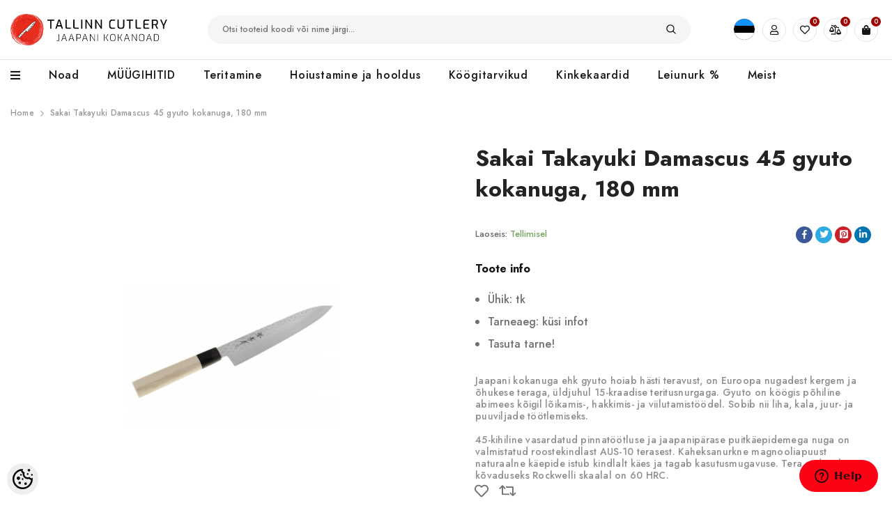

--- FILE ---
content_type: text/html; charset=UTF-8
request_url: https://www.tallinn-cutlery.com/et/a/sakai-takayuki-damascus-45-gyuto-kokanuga-180-mm
body_size: 50041
content:
<!-- START TEMPLATE: page/1column.tpl.php --><!DOCTYPE html>
<!--[if IE 7]>                  <html class="ie7 no-js"  dir="ltr" lang="et">     <![endif]-->
<!--[if lte IE 8]>              <html class="ie8 no-js"  dir="ltr" lang="et">    <![endif]-->
<!--[if (gte IE 9)|!(IE)]><!-->
<html class="not-ie no-js" dir="ltr" lang="et">
<!--<![endif]-->
<head>
	<!-- START TEMPLATE: page/common/head.tpl.php --><title>Sakai Takayuki Damascus 45 gyuto kokanuga, 180 mm @ Jaapani kokanugade e-pood</title>
<meta charset="utf-8">
<meta name="keywords" content="jaapani kokanuga kööginuga nuga" />
<meta name="description" content="Jaapani kokanuga ehk gyuto hoiab hästi teravust, on Euroopa nugadest kergem ja õhukese teraga, üldjuhul 15-kraadise teritusnurgaga. Gyuto on köögis põhiline abimees kõigil lõikamis-, hakkimis- ja viilutamistöödel. Sobib nii liha, kala, juur- ja puuvilj..." />
<meta name="author" content="Tallinn Cutlery / OÜ Aeroplaan" />
<meta name="generator" content="ShopRoller.com" />

<meta property="og:type" content="website" />
<meta property="og:title" content="Sakai Takayuki Damascus 45 gyuto kokanuga, 180 mm" />
<meta property="og:image" content="https://www.tallinn-cutlery.com/media/tallinn-cutlery/.product-image/large/product/Sakai%20Takayuki/Damascus%2045%20AUS10/45%20damascus%20gyuto%20180_2.jpg" />
<meta property="og:url" content="https://www.tallinn-cutlery.com/et/a/sakai-takayuki-damascus-45-gyuto-kokanuga-180-mm" />
<meta property="og:site_name" content="Tallinn Cutlery / OÜ Aeroplaan" />
<meta property="og:description" content="Jaapani kokanuga ehk gyuto hoiab hästi teravust, on Euroopa nugadest kergem ja õhukese teraga, üldjuhul 15-kraadise teritusnurgaga. Gyuto on köögis põhiline abimees kõigil lõikamis-, hakkimis- ja viilutamistöödel. Sobib nii liha, kala, juur- ja puuvilj..." />

<base href="https://www.tallinn-cutlery.com/et/" />
<meta name="viewport" content="width=device-width, initial-scale=1.0" />

<link rel="icon" href="https://www.tallinn-cutlery.com/media/tallinn-cutlery/general/Tallinn Cutlery - avatar.png" />



<link rel="stylesheet" href="https://www.tallinn-cutlery.com/skin/ella-2/css/all-2922.css">
<link href="https://cdn.shoproller.com/assets/fontawesome-pro-5.6.3/css/all.min.css" rel="stylesheet">


<link rel="preconnect" href="https://fonts.googleapis.com">
<link rel="preconnect" href="https://fonts.gstatic.com" crossorigin>
<link href="https://fonts.googleapis.com/css2?family=Jost:wght@100;200;300;500;700;900&display=swap" rel="stylesheet">


<script type="text/javascript" src="https://www.tallinn-cutlery.com/skin/ella-2/js/all-2922.js"></script>
<script src="//code.jquery.com/ui/1.11.4/jquery-ui.js"></script>
<link href="//code.jquery.com/ui/1.12.1/themes/base/jquery-ui.css" rel="stylesheet">




<style id="tk-theme-configurator-css" type="text/css">
</style>
<style id="tk-custom-css" type="text/css">
*{
	font-family: 'Jost', sans-serif;	
}	

.cutler-header-top-row {
	display: flex;
	align-items: center;
	padding: 20px 0px;
}	

#slider1{
	visibility: hidden;
}

.slick-initialized { visibility: visible; }

.cutler-logo-header {
	flex-basis: 20%;
}

/* Hide homepage */
nav.header__inline-menu ul > li:nth-child(2){

}

input[type=checkbox] {
    display: none !important;
}

.srs-account-control-language>a {
	display: flex !important;
	font-size: 10px;
}

.tagcloud a {
	font-size: 16px !important;
	line-height: 28px !important;
}

.tagcloud a {
	min-width: 80px;
	margin: 5px;
	padding: 0 15px;
	line-height: 32px;
	border-width: 1px;
	border-style: solid;
	text-align: center;
	display: inline-block;
	border-radius: 17px;
	text-decoration: none;
}

span.icon.flag-icon-ru{
	display: none;
}

.product-group-button-meta .wishlist .button-tooltip {
	opacity: 0;
}

.product-group-button-meta .wishlist:hover .button-tooltip {
	transform: translate(-50%,0);
	left: 50%;
	right: auto;
	display: flex;
	align-items: center;
	padding: 4px 20px;
	opacity: 1;
}

.page-sidebar .sidebarBlock.categories #sidebar-categories > ul > li a{
	font-size: 16px;
}

.page-sidebar .sidebarBlock.categories #sidebar-categories > ul ul > li a{
	font-size: 14px;
}

.page-sidebar .sidebarBlock.categories #sidebar-categories > ul ul  ul > li a{
	font-size: 12px;
}

.page-sidebar .sidebarBlock.categories #sidebar-categories > ul ul  ul{
	padding-left: 15px;
	margin-bottom: 10px;
}

.page-sidebar .sidebarBlock.categories #sidebar-categories ul li a.active{
	font-weight:bold;
}

.product-group-button-meta .compare .button-tooltip {
	opacity: 0;
}

.toolbar .toolbar-dropdown .cutlery-sorting-options li:nth-child(4),
.toolbar .toolbar-dropdown .cutlery-sorting-options li:nth-child(5),
.toolbar .toolbar-dropdown .cutlery-sorting-options li:nth-child(10)
{
	display:none;
}

.srs-cart-checkout-buttons > button.button {
	width: 100%;
	margin-top: 20px;
}

body.tk-checkout-thank-you-page .tk-actions-block.buttons{
	margin-top:20px;
}

body.open-mobile-sidebar .page-sidebar {
	box-sizing: border-box;
	padding: 20px 20px;
	z-index: 99999;
	box-shadow: 0px 0px 10px 1px #00000059;
}

.product-group-button-meta .compare:hover .button-tooltip {
	transform: translate(-50%,0);
	left: 50%;
	right: auto;
	display: flex;
	align-items: center;
	padding: 4px 20px;
	opacity: 1;
}

.cutler-search-header {
	flex-basis: 70%;
	max-width: 70%;
	box-sizing: border-box;
	padding: 0px 4rem;
}

.halo-toolbar-bottom-mobile {
	z-index: 9999;
}

html, body {
	font-size: 14px;
}

.list-social .list-social__link svg {
	width: 12px;
	height: 12px;
}

.container.container-1170 {
	max-width: 1350px !important;
}

.cutler-search-header .header-search {
	margin-left: 0;
	position: relative;
	width: 100%;
	max-width: none;
}	

.cutler-search-header .header-search .search-bar {
	background-color: #fafafa;
	border-bottom: 1px solid #e7e7e7;
	color: rgba(112,112,112,1);
	background-color: rgba(246,245,246,1);
	border-color: rgba(246,245,246,1);
	padding: 4px 10px;
	border-radius: 20px;
}	

.srs-wishlist-control, .srs-cart-control{
	position: relative;	
}	

.srs-account-icon{
	margin:0px 5px;
}	

.srs-comparison-control{
	position:relative;
}

.srs-wishlist-control span.count-number, .srs-cart-control span.count-number, .srs-comparison-control span.count-number{
	position: absolute;
	right: -4px;
	top: -2px;
	left: auto;
	width: 14px;
	height: 14px;
	font-size: 10px;
	line-height: 14px;
	text-align: center;
	border-radius: 100%;
	overflow: hidden;
	background-color: rgba(162,4,1,1);
	color: rgba(255,255,255,1);	
}	

.srs-cart-control>a:before{
	content: "\f290";
	font-weight: 900;
	font-family:"Font Awesome 5 Pro";
	position: relative;
	letter-spacing: 0;
	display: inline-block;
	line-height: 32px;
	font-size: 14px;		
}

.srs-account-control>a:before {
	content: "\f007";
	font-weight: 400;
	font-family:"Font Awesome 5 Pro";
	position: relative;
	letter-spacing: 0;
	display: inline-block;
	line-height: 32px;
	font-size: 14px;	
}	

.srs-account-control>a, .srs-wishlist-control>a, .srs-cart-control>a, .srs-comparison-control>a{
	color: rgba(22,22,22,1);
	border-color: rgba(229,229,229,1);
	width: 34px;
	text-align: center;
	border-width: 1px;
	border-style: solid;
	border-radius: 100%;
	display: block;
	cursor: pointer;
	transition: 350ms ease 0s;	
}

.srs-comparison-control>a:before {
	content: "\f516";
	font-weight: 400;
	font-family: "Font Awesome 5 Pro";
	position: relative;
	letter-spacing: 0;
	display: inline-block;
	line-height: 32px;
	font-size: 14px;
}

.srs-wishlist-control>a:before {
	content: "\f004";
	font-weight: 400;
	font-family: "Font Awesome 5 Pro";
	position: relative;
	letter-spacing: 0;
	display: inline-block;
	line-height: 32px;
	font-size: 14px;
}

.cutler-icons-header{
	display: flex;
	flex-basis: 10%;
	justify-content: flex-end;
}

.srs-account-control>a:hover, .srs-wishlist-control>a:hover, .srs-cart-control>a:hover, .srs-comparison-control>a:hover{
	color: rgba(162,4,1,1);
	border-color: rgba(162,4,1,1);
}	

.main-menu-cutler-wrapper .header-bottom{
	background-color: rgba(255,255,255,1);
	border-color: rgba(229,229,229,1);
	border-width: 1px 0 0 0;
	border-style: solid;	
}	

.menu-lv-item > a, .menu-lv-1__action {
	color: rgba(22,22,22,1);
}	

.menu-lv-item > a:hover, .menu-lv-item > a:hover span, .menu-lv-item:hover > a span, .menu-lv-item:hover > a{
	color: rgba(162,4,1,1);	
}

.menu-lv-1__action, .menu--mobile-lv-1__action {
	font-weight: 500;
	letter-spacing: 0.05em;
	text-transform: none;
	font-size: 16px;
	line-height: 22px;
}	

.menu-lv-item .menu-dropdown:before {
	content: "";
	position: absolute;
	top: 5px;
	right: 0;
	left: 0;
	bottom: 0;
	z-index: 0;
	box-shadow: 0 3px 10px rgb(0 0 0 / 20%);
	background-size: contain;
}	

.site-nav.dropdown > .site-nav-list .site-nav-title > span{
	font-size: 16px;
	line-height: 26px;
	text-transform: none;
	font-weight: 600;
}

.site-nav.dropdown > .site-nav-list span span{
	font-size: 14px;
	line-height: 18px;
	color: rgba(112,112,112,1);
	font-weight: 300;
	padding-right: 3rem;
	display: inline-block;	
}	

.site-nav-link {
	line-height: 14px;
}

.filter-menu-open-srs a{
	padding: 11px 10px 12px 0px;
}

.vertical-menu-button:before {
	content: "\f0c9";
	font-family: 'Font Awesome 5 Pro';
	font-weight: 900;
	display: inline-block;
	margin-right: 10px;
	font-size: 16px;
}

.src-search-autocomplete-1 .dropdown-menu {
	display: block;
	width: 100%;
	padding: 0;
	padding-bottom: 10px;
}

.src-search-autocomplete-1{
	width: 100%;
	position: absolute;
	left: 0px;
	top: 5rem;
}

.src-search-autocomplete-1 .media-body .sr-product-short-description{
	display:none;
}

.src-search-autocomplete-1 .media{
	display: flex;
	align-items: center;
}

.src-search-autocomplete-1 .media img{

}

.src-search-autocomplete-1 .media-body{
	margin-left: 20px;
	display: flex;
	align-items: flex-start;
	justify-content: space-between;
	width: 100%;
	padding-right: 10px;
	flex-direction: column;
}


.src-search-autocomplete-1 .media-body .sr-product-price {
	white-space: nowrap;
	font-size: 15px;
	color: #a20401;
	font-weight: 400;
}

.src-search-autocomplete-1 .media-body h6{
	font-size: 16px;
	line-height: 22px;
	font-weight: 400;
}



.src-search-autocomplete-1 .dropdown-menu a.btn.btn-link.w-100{
	color: rgba(22,22,22,1);
	border-color: rgba(229,229,229,1);
	display: inline-block;
	width: auto !important;
	padding: 8px 30px;
	font-size: 14px;
	text-decoration: none;
}

.src-search-autocomplete-1 .px-4.py-3{
	text-align:center;
}

h2.dropdown-title{
	color: #333;
	font-size: 20px;
	font-weight: 600;
	text-transform: uppercase;
	letter-spacing: 1px;
	margin-bottom: 0;
}

.login_form__widget input {
	width: 100%;
	border: 1px solid #eee;
	padding: 4px 10px;
	margin-bottom: 10px;
	border-radius: 3px;
}

.login_form__widget {
	margin-top: 5px;
}

.login-popup-cutlery ul li .forgotpwd_btn a{
	font-size: 11px;
	color: #999;
	font-style: italic;
	display: block;
	text-align: right;
}

.login_form__widget .submit_form_popup__widget, .login_form__widget .register_btn__account{
	display:inline-block;
}

.login_form__widget .submit_form_popup__widget a, .login_form__widget .register_btn__account a{
	font-family: Jost , sans-serif;
	font-weight: 600;
	letter-spacing: 0px;
	font-size: 13px;
	line-height: 30px;	
	min-width:100px;
	background:#eee;
}

.message_login__form {
	box-sizing: border-box;
	padding: 0;
	padding-bottom: 0px;
	padding-top: 0px;
}

.list-menu.text-left {
	margin-left: 0;
}

.halo-block-fullwidth-banner .slick-buttons-slider i{
	font-family:'Font Awesome 5 Pro';
	font-style: normal;
	font-size: 40px;	
}

.halo-block-fullwidth-banner .slick-arrow:hover, .halo-block-fullwidth-banner .slick-arrow {
	background: none;
	color: #323232;
	border: 0;
}

.main-slider-arrow-next.slick-arrow {
	right: -60px;
}

.main-slider-arrow-prev.slick-arrow {
	left: -70px;
}

.srs-features-1 figure.itemside{
	display: flex;
	align-items: center;
}

.srs-features-1 figure.itemside .icon-sm{
	margin-right: 20px;
}

.srs-features-1 figure.itemside:hover .icon-sm i {
	-webkit-animation-duration: 200ms;
	-moz-animation-duration: 200ms;
	animation-duration: 200ms;
	animation-delay: 100ms;
	-webkit-animation-delay: 100ms;
	-moz-animation-delay: 100ms;
	-webkit-animation-fill-mode: both;
	-moz-animation-fill-mode: both;
	animation-fill-mode: both;
	-webkit-animation-iteration-count: infinite;
	animation-iteration-count: infinite;
	-webkit-animation-direction: alternate-reverse;
	animation-direction: alternate-reverse;
	-webkit-animation-name: animation_swing;
	-moz-animation-name: animation_swing;
	animation-name: animation_swing;
}



.srs-features-1 figure.itemside .icon-sm i{
	font-size: 40px;
	transition-duration: 0.3s;
	transition: 350ms ease 0s;
	color: rgba(22,22,22,1);	
}

.filter-options-srs-select input[type=checkbox] {
    display: inline-block !important;
}

@-webkit-keyframes animation_swing {
	0% {
		transform: rotate(-6deg);
	}
	100% {
		transform: rotate(6deg);
	}
}
@keyframes animation_swing {
	0% {
		transform: rotate(-6deg);
	}
	100% {
		transform: rotate(6deg);
	}
}

.srs-features-1 figure.itemside .info h6{
	font-size: 18px;
	line-height: 26px;
	margin-bottom: 2px;
	color: rgba(22,22,22,1);	
}


.srs-features-1 figure.itemside .info{
	font-size: 16px;
	line-height: 28px;
}

.srs-features-1 .card{
	border:0;
}


.ts-banner.background-scale .banner-bg img, .ts-banner.background-scale-dark .banner-bg img, .ts-banner.background-scale-opacity .banner-bg img, .ts-banner.background-scale-opacity-line .banner-bg img, .ts-banner.background-scale-and-line .banner-bg img, .ts-banner.background-scale-dark-line .banner-bg img {
	transform: scale(1,1);
	transition: transform 400ms ease 0s;
}

.ts-banner .banner-bg img {
	position: relative;
	margin: 0 auto;
	width: 100%;
}

.ts-banner .banner-wrapper>a {
	position: absolute;
	left: 0;
	right: 0;
	bottom: 0;
	top: 0;
	z-index: 9;
}

.ts-banner .banner-wrapper .banner-bg {
	overflow: hidden;
}
.ts-banner .banner-bg {
	transition: opacity 450ms;
}

.flex-box-3-blocks-fpage {
	width: 100%;
	display: -webkit-box;
	display: -ms-flexbox;
	display: flex;
	margin:20px 0px;
}

.ts-banner.style-default .box-content, .ts-banner.style-button .box-content {
	position: absolute;
	z-index: 2;
	display: table;
	transition: 300ms ease 0s;
}

.left-top .box-content {
	left: 3%;
	right: auto;
	top: 4%;
	bottom: auto;
}

.ts-banner .banner-wrapper {
	position: relative;
}

.flex-box-3-blocks-fpage .ts-banner{
	position: relative;
	box-sizing: border-box;
	padding: 20px;
	overflow: hidden;

}

.flex-box-3-blocks-fpage .ts-banner h4{
	font-size: 24px;
	line-height: 34px;
	max-width: 18rem;
	color:#fff;
}

.flex-box-3-blocks-fpage .ts-banner:hover img{
	opacity:0.8;
}

.flex-box-3-blocks-fpage .ts-banner h4 span{
	text-shadow: 0px 2px 3px #000000d1;	
}

.ts-banner:not(.style-button) .ts-banner-button a.button:after {
	display: inline-block;
	content: "\f061";
	font-family:'Font Awesome 5 Pro';
	font-weight: 900;
}

.ts-banner:not(.style-button) .ts-banner-button a.button, .woocommerce .ts-banner:not(.style-button) .ts-banner-button a.button {
	line-height: 38px;
	width: 40px;
	border-radius: 100%;
	text-align: center;
	margin-top: 10px;
	padding: 0;
}

.ts-banner.style-default .box-content>* {
	display: table-cell;
	vertical-align: middle;
}
.ts-banner .header-content {
	padding: 20px;
}

.ts-banner-button a.button {
	color:#FFF;
	background:#161616;    

	border-color: #FFF;
	border:0;
}

.ts-banner:not(.style-button) .ts-banner-button a.button, .woocommerce .ts-banner:not(.style-button) .ts-banner-button a.button {
	line-height: 38px;
	width: 10px;
	border-radius: 100%;
	text-align: center;
	margin-top: 10px;
	max-width: 40px;
	min-width: 40px;
}

.flex-box-3-blocks-fpage .ts-banner:hover .ts-banner-button a.button{
	color: #161616;
	background: #FFF;
}

.ts-banner.background-scale:hover .banner-bg img, .ts-banner.background-scale-dark:hover .banner-bg img, .ts-banner.background-scale-opacity:hover .banner-bg img, .ts-banner.background-scale-opacity-line:hover .banner-bg img, .ts-banner.background-scale-dark-line:hover .banner-bg img, .ts-banner.background-scale-and-line:hover .banner-bg img, .ts-banner.background-scale-rotate:hover .banner-bg img {
	transform: scale(1.14,1.14);
}

.alert-campaign-frontpage{
	background-color: #A20401;
}

.ts-banner.style-simple .box-content {
	text-align: center;
	width: 100%;
	position: relative;
	padding: 10px;
}

.ts-banner.style-simple .box-content:before {
	position: absolute;
	left: 10px;
	right: 10px;
	bottom: 10px;
	top: 10px;
	content: "";
	border-width: 1px;
	border-style: dashed;
	z-index: 0;
	opacity: 0.5;
}

.alert-campaign-frontpage, .alert-campaign-frontpage h4{
	color:#fff;
	font-size: 24px;
	line-height: 34px;
	margin-bottom: 0;	
}

.alert-campaign-frontpage .banner-bottom{
	font-size: 16px;
	line-height: 28px;	
}

.alert-campaign-frontpage .banner-bottom a{
	font-size: 16px;
	line-height: 28px;	
	color:#fff;
	text-decoration: underline;	
}

.frontpage-banners-brands{
	margin: 40px 0px;
	border-color: rgba(229,229,229,1);
	padding: 15px 10px 15px 10px;
	border-style: dashed;
	border-width: 1px 1px 1px 1px;
}

.brand_without_image{
	text-align: center;
	min-height: 60px;
	display: flex;
	align-items: center;
	justify-content: center;
}

.frontpage-banners-brands img{
	-webkit-filter: grayscale(100%); /* Safari 6.0 - 9.0 */
	filter: grayscale(100%);
}

.brand_without_image span{
	font-size: 15px;
	color: #999;
	letter-spacing: 2px;
	box-sizing: border-box;
}

.category-product-part {
	width: 25%;
	max-width: 100%;
	box-sizing: border-box;
	padding: 20px;
}

.woocommerce .product .thumbnail-wrapper * {
	backface-visibility: hidden;
	-webkit-backface-visibility: hidden;
}
.product-hover-style-2 .product-group-button {
	top: 50%;
	left: 50%;
	right: auto;
	transform: translate(-50%,-50%);
}
.product-group-button {
	margin: 0 auto;
	letter-spacing: 0;
	padding: 0;
	position: absolute;
	z-index: 6;
	height: auto;
	text-align: center;
	transition: 350ms ease 0s;
	display: table;
	right: 1px;
	bottom: 1px;
	width: auto;
}	

.product-hover-style-2 .thumbnail-wrapper .product-group-button > div, .product-hover-style-2 .thumbnail-wrapper .product-group-button > div a {
	width: auto;
	height: auto;
	background: transparent;
	margin: 0;
}

.product-hover-style-2 .thumbnail-wrapper .product-group-button>div {
	transform: none;
	opacity: 0;
	transition: opacity 0.2s;
}


.product-hover-style-2 .thumbnail-wrapper .product-group-button > div, .product-hover-style-2 .thumbnail-wrapper .product-group-button > div a {
	width: auto;
	height: auto;
	background: transparent;
	margin: 0;
}	

.product-hover-style-2 .product-group-button > div a .button-tooltip {
	position: static;
	padding: 5px 10px;
	margin: 0;
	opacity: 1;
	visibility: visible;
	animation: none !important;
}	

.product-wrapper{
	position:relative;
}	

.product-hover-style-2 .product-group-button {
	top: 50%;
	left: 50%;
	right: auto;
	transform: translate(-50%,-50%);
}	

section.type-product .thumbnail-wrapper{
	position: relative;
}	

section.product.type-product{
	display:inline-block;
}	

section.product.type-product .product-group-button {
	top: 50%;
	left: 50%;
	right: auto;
	transform: translate(-50%,-50%);
}	

.thumbnail-wrapper .product-group-button>div {
	opacity: 0;
}

.thumbnail-wrapper:hover .product-group-button>div {
	opacity: 1;
}	

.product-hover-style-2 .product-group-button > div a .button-tooltip:before {
	left: 0;
	right: 0;
	bottom: 0;
	top: 0;
}

.product-group-button .button-tooltip:before, .product-group-button-meta .button-in .button-tooltip:before, .ts-product-attribute .button-tooltip:before {
	background-color: rgba(255,255,255,1);
}
.product-group-button .button-tooltip:before, .product-group-button-meta .button-in .button-tooltip:before, .ts-product-attribute .button-tooltip:before {
	position: absolute;
	top: 0;
	bottom: 0;
	left: 0;
	right: 5px;
	z-index: -1;
	content: "";
	border-radius: 10px;
	box-shadow: 0 1px 4px rgb(0 0 0 / 15%);
	border-radius: 3px;
}	

.thumbnail-wrapper:hover .product-group-button>div .button-tooltip {
	padding: 8px 30px;
	display: flex;
	align-items: center;
	justify-content: center;
}	

.thumbnail-wrapper:hover figure.no-back-image{
	background:#000;
}		

.thumbnail-wrapper:hover figure.no-back-image img{
	opacity: 0.8;
}		

.thumbnail-wrapper figure img:first-child {
	backface-visibility: hidden;
	-webkit-backface-visibility: hidden;
	transition: opacity 300ms ease 0s;
}	

h3.product-name {
	font-size: 16px;
	line-height: 22px;
	font-weight: 400;
	letter-spacing: 0px;	
	margin-bottom: 5px;
}

h3.product-name:hover a {
	color: rgba(162,4,1,1);	
}		


span.price{
	color: rgba(132,132,132,1);
	font-size: 16px;
	line-height: 22px;
	font-weight: 400;	
}

span.price ins{
	text-decoration:none;
	margin-left: 10px;
}	

.product ins .amount, .product_list_widget ins .amount, div.product .price ins .amount, .price ins .amount, .yith-wfbt-section ins .amount, .wishlist_table ins .amount {
	color: rgba(162,4,1,1);
}	

.product-group-button-meta {
	margin: 10px 0 0 0;
	padding: 8px 0 0 0;
	border-width: 1px 0 0 0;
	border-style: solid;
	display: block;
	border-color: rgba(229,229,229,1);	
}

.product-group-button-meta > div.loop-add-to-cart a.button{
	font-size: 16px;
	font-weight: 400;
	letter-spacing: 0px;
	color: rgba(112,112,112,1);
	border-width: 0;
	background: transparent;
	padding: 0;
	margin: 0;
	word-break: break-all;
	text-transform: none;
	transition: color 150ms ease 0s,font-size 150ms ease 0s,padding 150ms ease 0s;
	text-align: left;
}	

.product-group-button-meta > div.loop-add-to-cart a.button:hover{
	color: rgba(162,4,1,1);	
}		

.product-group-button-meta > div.loop-add-to-cart a.button:before {
	content: "+";
	margin-right: 2px;
}

.product-group-button-meta > div.loop-add-to-cart {
	float: left;
}

.product-group-button-meta:after {
	display: table;
	clear: both;
	content: "";
}	

.productView-thumbnail-wrapper{
	width:100%;
}

.productView-thumbnail-wrapper .productView-for {
	display: block !important;
}

.product-group-button > div.wishlist a:before, .product-group-button-meta > div.wishlist a:before {
	content: "\f004";
	font-weight: 500;
}
.product-group-button > div a:before, .product-group-button-meta > div.button-in a:before {
	line-height: 30px;
	font-size: 13px;
	font-family: 'Font Awesome 5 Pro';
	font-weight: 900;
	letter-spacing: 0;
	transition: none;
	left: auto;
	right: auto;
	bottom: auto;
	top: auto;
	padding: 0;
	display: inline;
	font-weight: 500;
	color: rgb(112 112 112);
}

.product-group-button-meta .compare + .wishlist .button-tooltip {
	transform: translate(-50%,0);
	left: 50%;
	right: auto;
}

.product-wrapper .button-in a .button-tooltip, .thumbnail-wrapper a .button-tooltip, .ts-product-attribute .button-tooltip {
	color: rgba(22,22,22,1);
}	

.product-group-button-meta .button-in .button-tooltip {
	right: 2px;
	left: auto;
	transform: none;
}

.ts-product-attribute .button-tooltip, .product-group-button-meta .button-in .button-tooltip {
	padding: 5px 5px 13px 5px;
	line-height: 20px;
	position: absolute;
	text-transform: none;
	display: inline-block;
	min-width: 70px;
	transform: translate(-50%,0);
	z-index: 10;
	bottom: 100%;
	text-align: center;
	display: none;
	left: 50%;
	transition: color 150ms ease 0s;
}	

.product-group-button-meta > div.button-in {
	float: right;
	text-align: center;
	margin-left: 12px;
	margin-right: -6px;
}

.product-group-button-meta > div.button-in {
	float: right;
	position: relative;
}

.product-group-button > div.compare a:before, .product-group-button-meta > div.compare a:before {
	content: "\f079";
}

.product-group-button > div.wishlist a.wishlist-added:before, .product-group-button-meta > div.wishlist a.wishlist-added:before {
	font-weight: 600;
}	

.product-group-button a.compare-added.compare:before, .product-group-button-meta a.compare-added.compare:before {
	content: "\f065";
}	

.heading-tab h2 {
	font-size: 32px;
	line-height: 44px;
	margin-bottom:0px;
}

.video-block-srs{
	position:relative;
}

.srs-video-content-wrapper {
	position: absolute;
	top: 0px;
	height: 100%;
	display: flex;
	flex-direction: column;
	justify-content: flex-end;
	padding-bottom: 70px;
	padding-left: 40px;
}

.srs-video-content-wrapper h2{
	color: #FFF;
	font-size: 72px;
	font-weight: 600;
	line-height: 80px;
	letter-spacing: 4px;
	text-shadow: 0px 0px 10px rgb(0 0 0 / 10%);
	padding:0;
	margin:0;	
}

.srs-video-content-wrapper h4{
	color: #FFF;
	font-size: 24px;
	font-weight: 400;
	line-height: 34px;
	text-shadow: 0px 0px 10px rgb(0 0 0 / 10%);
	padding:0;
	margin:0;
}


.list-posts .entry-format:hover a.thumbnail > figure img, .list-posts .entry-format:hover .owl-item .thumbnail img, .ts-blogs .thumbnail-content:hover > .thumbnail > figure > img, .ts-blogs .thumbnail-content figure .owl-item:hover img, .portfolio-thumbnail:hover figure > a img {
	transform: scale(1.1);
}
.list-posts .entry-format figure > img, .list-posts .entry-format .owl-item img, .ts-blogs figure > img, .ts-blogs .owl-item img, .portfolio-thumbnail figure > a img {
	backface-visibility: hidden;
	-webkit-backface-visibility: hidden;
	transition: transform .4s cubic-bezier(0.71, 0.05, 0.29, 0.9);
}

.ts-blogs .thumbnail-content figure{
	margin-bottom:0;
}

.ts-blogs .thumbnail-content{
	overflow:hidden;
	margin-bottom: 10px;	
}

.ts-blogs article .cats-link, .portfolio-inner .cats-link {
	margin-bottom: 8px;
	line-height: 22px;
	color: rgba(162,4,1,1);
	font-weight: 600;
	font-size: 13px;
	text-transform: uppercase;
	letter-spacing: 1.5px;	
}

.ts-blogs article h4, .ts-blogs article h4 a{
	font-weight: 600;
	letter-spacing: 0px;	
	color: rgba(22,22,22,1);
	margin-bottom: 10px;	
}

.ts-blogs article .entry-meta-top{
	display: flex;
	align-items: center;
	justify-content: space-between;
	color: rgba(153,153,153,1);
}


.blog-items-cutlery{
	margin: 40px 0px;	
}	

.blog-items-cutlery article.item{
	width: 33%;
	padding: 15px;
	box-sizing: border-box;
}	

.ts-slider .owl-stage-outer .item {
	float: none !important;
}

.ts-shortcode .items .item {
	padding-left: 10px;
	padding-right: 10px;
}
.ts-slider .item {
	width: 100% !important;
}
.ts-blogs article {
	display: block;
	overflow: hidden;
	margin: 0;
}	

.ts-banner .banner-wrapper .img-ratio{
	display: block;
	height: 0;
	overflow: hidden;
	padding-bottom: 110%;
	width: 450px;
	max-width: 100%;
	position: relative;
}

.ts-banner .banner-wrapper .img-ratio img {
	display: block;
	animation: fadeInAnimation ease 3s;
	animation-iteration-count: 1;
	animation-fill-mode: forwards;
	object-fit: fill;
	position: absolute;
	top: 0px;
	min-height: 100%;
	min-width: 100%;
	width: auto;
	height: auto;
	max-width: 130%;
	max-height: 130%;
}

.srs-footer-cutlery{
	background-color: #F6F5F6;
	padding: 5rem 0px;
}


.footer-block-newsletter .desc .sra-section-edit {
	min-height: 10px;
}

.srs-newsletter-widget h3{
	color: rgba(162,4,1,1);
	font-size: 32px;
	line-height: 44px;
	margin-bottom: 5px;	
}	

.srs-newsletter-widget{
	text-align: center;
	width: 700px;
	margin: 0 auto;
	padding: 0px 20px;
	box-sizing: border-box;
	max-width: 100%;
}	

.newsletter-text{
	color: rgba(112,112,112,1);
	font-size: 16px;
	line-height: 28px;
	font-weight:300;
}

form#footer_mailinglistSubscribeForm{
	margin-top:20px;
	position:relative;
}

form#footer_mailinglistSubscribeForm .form-input-placeholder{
	background: #fff;
	border: 0px;
	padding: 12px 20px;
	border-radius: 24px;
	font-size: 14px;
	font-weight: 400;	
}

.newsletter-form .newsletter-form__field-wrapper .newsletter-form__button {
	color: #232323;
	width: auto;
	min-width: auto;
	margin: 0;
	position: absolute;
	right: 15px;
	background: none;
	border: 0;
	font-size: 16px;
	top: 2px;
}

.newsletter-form .newsletter-form__field-wrapper .newsletter-form__button:hover {
	color: #a20401;
	border: 0;
	background: none;
}	

.footer-block__newsletter-form .response_joining .failed {
	color: #a20401;
	font-weight: bold;
	margin: 6px 0px;
	padding: 0px 10px;
	background: none;
	font-size: 14px;
	margin-top: 16px;
}	

.frontpage-banners-brands .brand-item{

}

	.footer-links{
		margin-top:40px;
	}
	
	.footer-links li, .footer-links li a, .srs-footer-aadress, .srs-footer-aadress a{
		font-size: 16px;
		line-height: 28px;
		color: rgba(112,112,112,1);
		text-decoration: none;
	}	
	
	.footer-links li:hover, .footer-links li a:hover, .srs-footer-aadress:hover, .srs-footer-aadress a:hover{
		color: rgba(162,4,1,1);
	}	
	
	.footer-links .col h3 {
		font-size: 18px;
		line-height: 26px;
		margin-bottom: 10px;
		color: rgba(22,22,22,1);
	}	
	
	.srs-footer-aadress::before{
	
	}	
	
	.srs-footer-aadress{
	
	}
	
	.flex-helper-srs-address {
		display: flex;
		align-items: center;
		flex-direction: row;
	}	
	
	.flex-helper-srs-address i{
		margin-right:10px;
	}
	
	.flex-helper-srs-address span{
	    line-height: 120%;
	}
	
	.footer-links .col{
		padding-right: 6rem;
	}
	
	.srs-background-video-container video{
		min-width: 100%;
		height:auto;
	}
	
	.srs-footer-slot-last, .srs-footer-slot-last a{
		font-size: 16px;
		line-height: 28px;
		color: rgba(112,112,112,1);
		text-decoration: none;	
	}
	
	.srs-footer-slot-last a:hover{
		color: rgba(162,4,1,1);
	}

	.footer-block__list-social {
		margin-top: 0;
	}


	.product-images-summary {
		display: flex;
	}

	.woocommerce-product-gallery {
		flex-basis: 50%;
		max-width: 50%;
		margin: 0px;
	}

	.summary.entry-summary {
		flex-basis: 50%;
		max-width: 50%;
		margin: 0px;
		padding-left: 3rem;
	}

	.summary.entry-summary h2{
		font-size: 32px;
		line-height: 44px;
	}

	.summary .detail-meta-top {
		overflow: hidden;
		margin-bottom: 20px;
	}

	.summary .detail-meta-top > .ts-social-sharing {
		float: right;
	}

	.summary .ts-social-sharing ul {
		margin: -2px;
	}

	.ts-social-sharing ul {
		margin: -5px;
		display: flex;
		flex-wrap: wrap;
		align-items: center;
	}

	.summary .detail-meta-top > * {
		float: left;
	}

	.summary .ts-social-sharing ul li {
		padding: 2px;
	}
	.ts-social-sharing li, .ts-social-sharing li:last-child, .ts-social-sharing li:first-child {
		list-style: none;
		padding: 5px;
	}

	.summary .ts-social-sharing ul li a {
		width: 24px;
		line-height: 24px;
	}
	.ts-social-sharing li.facebook a {
		background: #3b5998;
		color: #ffffff;
	}

	.ts-social-sharing ul li a {
		border-radius: 100%;
		line-height: 32px;
		padding: 0;
		margin: 0;
		width: 32px;
		display: inline-block;
		text-align: center;
	}

	.ts-social-sharing li.twitter a {
		background: #2caae1;
		color: #ffffff;
	}

	.ts-social-sharing li.pinterest a {
		background: #cb2027;
		color: #ffffff;
	}

	.ts-social-sharing li.linkedin a {
		background: #0073b1;
		color: #ffffff;
	}

	.ts-social-sharing > span {
		display: none;
	}

	.detail-meta-top {
		color: rgba(112,112,112,1);
		font-size: 13px;
	}



	.entry-summary .stock .availability-text {
		color: #77a464;
	}
	.detail-meta-top > .woocommerce-product-rating + .availability {
		margin-left: 20px;
		padding-left: 20px;
		position: relative;
	}

	
	.productView-variants.halo-productOptions{
	    margin-top: 20px;
	}
	
	.summary .meta-content {
		margin-top: 30px;
		padding-top: 30px;
		border-width: 1px 0 0 0;
		border-style: dashed;
		display: inline-block;
		width: 100%;
		clear: both;
		border-color: rgba(229,229,229,1);
	}	

	.summary .meta-content > * {
		margin-bottom: 2px;
	}	

	.summary .meta-content .product_meta{
    	color: rgba(22,22,22,1);
		font-size: 16px;
    	line-height: 28px;	
		font-weight:normal;
	}	
	
	.summary .meta-content .product_meta span:nth-child(2), .summary .meta-content .product_meta span a {
		color: rgba(112,112,112,1);
	}	
	
	.summary .meta-content .product_meta span a:hover {
		color: rgba(162,4,1,1);
	}		
	
	.add-to-carts form.cart .button {
		float: left;
		padding-left: 5px;
		padding-right: 5px;
		min-width: 170px;
		margin-top: 0px;
	}	
	
	.button.button-1 {
		width:auto;
		font-size: 13px;
		line-height: 30px;
		font-weight: 600;
		letter-spacing: 0px;
		text-transform: uppercase;
		padding: 4px 20px;
		box-shadow: none;
		text-shadow: none;
		border-radius: 5px;
		filter: none;
		cursor: pointer;
		text-align: center;
		background-image: none;
		border-width: 1px;
		border-style: solid;
		margin: 0;
		box-shadow: none !important;
	}	
	
	.previewCart-wrapper .button.button-1, .previewCart-wrapper .button.button-2 {
		width:100%;	
	}
	
	.button.button-1:hover{
		background-color: rgba(162,4,1,1) !important;
		color: rgba(255,255,255,1) !important;
		border-color: rgba(162,4,1,1) !important;
	}
	
	.add-to-carts form.cart {
		margin: 0;
		clear: both;
		float: left;
		width:100%;
	}	
	
	form.cart::before {
		content: " ";
		display: table;
	}	
	
	form.cart div.quantity {
		margin: 0 10px 0 0;
		float: left;
	}	
	
	form.cart div.quantity input{
		border-color: rgba(229,229,229,1);	
	}
	
	.add-to-carts form.cart {
	    margin-top: 20px;
	}	

	form.cart .quantity .number-button {
		position: relative;
		letter-spacing: 0;
		border-width: 1px;
		border-style: solid;
		overflow: hidden;
		border-radius: 5px;
		display: flex;
		border-color: rgba(229,229,229,1);
	}	

	form.cart  .quantity input.qty, form.cart  .quantity input.qty {
		box-shadow: none;
		text-shadow: none;
		background: transparent;
		border-width: 0;
		border-radius: 0;
		margin: 0;
		padding: 5px 20px;
		width: 100%;
		line-height: 28px;
		text-align: center;
		border-radius: 5px;
	}	

	form.cart div.quantity .minus, form.cart div.quantity .plus {
		background: transparent;
		width: 22px;
		border-width: 1px;
		border-style: solid;
		margin: 0 !important;
		line-height: 38px;
		text-align: center;
		position: absolute;
		left: -1px;
		bottom: -1px;
		top: -1px;
		padding: 0;
		z-index: 2;
		cursor: pointer;
		border-radius: 0;
		font-family: Arial;
	}	

	form.cart div.quantity .plus {
		right: -1px;
		left: auto;
	}	

	.screen-reader-text, .screen-reader-text span, .ui-helper-hidden-accessible {
		position: absolute;
		top: -10000em;
		width: 1px;
		height: 1px;
		margin: -1px;
		padding: 0;
		overflow: hidden;
		clip: rect(0,0,0,0);
		border: 0;
	}	
	
	div.product .summary > .price, .woocommerce div.product .single_variation_wrap .price {
		display: block;
		float: left;
		width: 100%;
		clear: both;
		margin: 0 0 30px 0;
		overflow: hidden;		
	}	
	
	.product-pricing-page p.price {
		color: rgba(0,0,0,1);
		font-size: 24px;
    	line-height: 34px;		
	}	
	
	.product-pricing-page p.price del {
		color: rgba(132,132,132,1);
		margin-right: 10px;
	}

	.product-pricing-page p.price ins {
		text-decoration: none;
	}	


	.woocommerce-product-details__short-description {
		font-size: 16px;
		line-height: 28px;	
	}
	
	.woocommerce-product-details__short-description li{
    	color: rgba(112,112,112,1);	
	}
	
	.woocommerce-product-details__short-description ul{
		display: block;
		list-style-type: disc;
		margin-block-start: 1em;
		margin-block-end: 1em;
		margin-inline-start: 0px;
		margin-inline-end: 0px;
		padding-inline-start: 18px;
	}
	
	.product-group-button.product-page{
		position: relative;
		display: flex;
		flex-basis: 100%;
		clear: both;
		border: 0px;
		float: left;	
	}
	
	.product-group-button.product-page .button-tooltip{
		display:none;
	}
	
	.product-group-button.product-page a.compare-added.compare:before, .product-group-button.product-page .product-group-button-meta a.compare-added.compare:before,
	.product-group-button.product-page > div.compare a:before, .product-group-button.product-page > div.compare a:before,
	.product-group-button.product-page > div.wishlist a:before, .product-group-button.product-page > div.wishlist a:before
	{
		font-size: 20px;
	}	
	
	.product-group-button.product-page .button-in.compare{
		order: 1;
    	margin-left: 15px;
	}

	.productView-tab .nav-tabs {
		display: flex;
		justify-content: flex-start;
		border: 0;
	}

	.productView-tab .nav-tabs .nav-link.active{
		font-weight:600;
	}

	.productView-tab .nav-tabs .nav-item .nav-link {
		margin: 0px 26px;
		font-size: 24px;
		line-height: 34px;
		color: rgba(112,112,112,1);
		font-weight: 500;
	}

	.productView-tab .nav-tabs .nav-item .nav-link::after {
		display:none;
	}

	.tab-content p, .product-attributes-wrap table tr td{
		font-size: 16px;
		line-height: 28px;
		color: rgba(112,112,112,1);
		font-weight:400;
	}

	.productView-tab .nav-tabs .nav-item .nav-link {
		margin: 0 !important;
		margin-right: 30px !important;
	}

	.product-attributes-wrap table tr td{
		
	}

	[data-notify=container] {
	  font-size:16px;
	}

.srs-quickview-content-popup.active .loading{
	opacity:0;
}

.srs-quickview-content-popup .inner{
    display: flex;
    box-sizing: border-box;
    padding: 20px;
}

.srs-quickview-content-popup .inner .productView-short-desc{
	display:none;
}

.srs-quickview-content-popup .inner .woocommerce-product-details__short-description li{
    margin: 0;
    font-size: 14px;
    line-height: 130%;
}

.srs-quickview-content-popup .summary.entry-summary h2 {
    font-size: 24px;
    line-height: 34px;
    margin-bottom: 5px;
}

.srs-quickview-content-popup .summary .detail-meta-top {
    overflow: hidden;
    margin-bottom: 5px;
    font-size: 12px;
}

.srs-quickview-content-popup .woocommerce-product-details__short-description {
    font-size: 14px;
    line-height: 20px;
}

.srs-quickview-content-popup .add-to-carts{
	
}

.srs-quickview-content-popup.active .loading{
	opacity:0 !important;
}

.srs-quickview-content-popup .product-group-button.product-page{
	display:none;
}

.thumbnail-wrapper:hover .product-group-button>div .button-tooltip {
    padding: 8px 20px;
}

.productView-nav > .productView-image{
	display:none;
}

.productView-nav > .productView-image.sre-product-main-image{
	display:block;
}

.productView-thumbnail-wrapper .productView-for{
	display:flex;
	margin-top:10px;
}

.productView-thumbnail-wrapper .productView-for .productView-thumbnail{
	margin-right: 10px;
    box-sizing: border-box;
}

.store-one-element {
    width: 33%;
    box-sizing: border-box;
    padding: 20px;
    padding-left: 0px;
}	
	
.store-element-description{
	color: #161616;
}	


.store-element-description a{
	color: #a20401;
}
	
.store-element-opening::before{
	content: ' ';
    border: 1px solid rgba(229,229,229,1);
    height: 1px;
    padding: 0px 0px;
    display: flex;
    margin: 20px 0px;
    width: 20%;
}	
	
	
.store-element-opening	{
    color: #999999;
    font-size: 13px;
    font-weight: 300;
}	


.flex-helper-contact-page {
    display: flex;
    flex-wrap: nowrap;
    justify-content: space-between;
}	
	
.flex-helper-contact-page > div {
    width: 100%;
    box-sizing: border-box;
    padding: 0px 15px;
    flex: auto;
}
	
.flex-helper-contact-page > div label {
    font-size: 14px;
    font-weight: 400;
    text-transform: none;
    text-align: left;
    color: #232323;
    display: block;
    margin-bottom: 10px;
}
	
.flex-helper-contact-page input, .flex-helper-contact-page textarea{
    filter: none !important;
    border-width: 1px;
    border-style: solid;
    padding: 4px 15px;
    width: 100%;
    text-align: left;
    width: 100%;
    box-shadow: none;
    border-radius: 5px;	
	color: rgba(22,22,22,1);
	border-color: rgba(229,229,229,1);
}	

.site-nav-link {
    text-transform: none;
}
	
#contactUsForm .form-control:focus {
    border-color: rgba(229,229,229,1);
    outline: 0;
    box-shadow: none;
}	

	.blog-title-heading h1 {
		color: rgba(22,22,22,1);
		font-size: 46px;
		line-height: 54px;
		margin-bottom: 40px;
	}	
	
	.blog-article-image img{
		width:100%;
	}	
	
	.wrapper-blog-page-srs{
		display:flex;
	}	
	
	.wrapper-blog-page-srs .left-blog-section {
		flex-basis: 100%;
		max-width: 100%;
		display: flex;
		align-items: stretch;
		flex-wrap: wrap;
	}

	.wrapper-blog-page-srs .right-blog-section {
		flex-basis: 30%;
		max-width: 30%;
	}		

	.wrapper-blog-page-srs .blog-article-category {
		margin-bottom: 8px;
		line-height: 22px;
		color: rgba(162,4,1,1);
		font-weight: 600;
		font-size: 13px;
		text-transform: uppercase;
		letter-spacing: 1.5px;	
		margin: 20px 0px;
	}	
	
	.wrapper-blog-page-srs h4.entry-title{
		color: rgba(22,22,22,1);
		font-size: 32px;
		line-height: 44px;
		margin-bottom: 10px;
	}
	
	.wrapper-blog-page-srs .blog-content{
		color: rgba(112,112,112,1);
		margin: 10px 0px;
	}
	
	.wrapper-blog-page-srs .entry-meta-top{
		font-size: 13px;
		color: rgba(153,153,153,1);
    	font-weight: 300;
	}
	
	.wrapper-blog-page-srs .entry-meta-top .vcard.author{
		margin-right:10px;
	}
	
	.wrapper-blog-page-srs .entry-meta-bottom{
    	margin-top: 20px;	
	}
	
	.button-readmore{
		background-color: rgba(162,4,1,1);
		color: rgba(255,255,255,1);
		border-color: rgba(162,4,1,1);	
		font-size: 13px;
		line-height: 30px;		
		text-transform: uppercase;
		padding: 4px 20px;
		box-shadow: none;
		text-shadow: none;
		border-radius: 5px;
		filter: none;
		cursor: pointer;
		text-align: center;
		background-image: none;
		border-width: 1px;
		border-style: solid;		
	}		
	
	.button-readmore:hover{
		background-color: rgba(22,22,22,1);
		color: rgba(255,255,255,1);
		border-color: rgba(22,22,22,1);	
	}		
	
	.blog-wrapper-article-srs-cutlery {
		padding-bottom: 3rem;
		margin-bottom: 3rem;
		flex-basis: 50%;
		box-sizing: border-box;
		padding: 20px;
	}

	.content-template-content-blog_article .blog-wrapper-article-srs-cutlery {
		padding-bottom: 3rem;
		margin-bottom: 3rem;
		flex-basis: 100%;
		box-sizing: border-box;
		padding: 0;
	}

	.srs-cart2-description{
		display:none;
	}

.button.button-2 {
    width: auto;
    font-size: 13px;
    line-height: 30px;
    font-weight: 600;
    letter-spacing: 0px;
    text-transform: uppercase;
    padding: 4px 20px;
    box-shadow: none;
    text-shadow: none;
    border-radius: 5px;
    filter: none;
    cursor: pointer;
    text-align: center;
    background-image: none;
    border-width: 1px;
    border-style: solid;
    margin: 0;
    box-shadow: none !important;
}

.toolbar-col.toolbar-colLeft{
    opacity: 0;
    visibility: hidden;
}

.productView-short-desc {
    font-size: 14px;
    color: #8e8e8e;
    padding: 14px 0px 0px;
    line-height: 125%;
}

.tooltip {
  position: relative;
  display: inline-block;
  border-bottom: 1px dotted black;
}

.tooltip .tooltiptext {
  visibility: hidden;
  width: 120px;
  background-color: black;
  color: #fff;
  text-align: center;
  border-radius: 6px;
  padding: 5px 0;
  position: absolute;
  z-index: 1;
  bottom: 150%;
  left: 50%;
  margin-left: -60px;
}

.tooltip .tooltiptext::after {
  content: "";
  position: absolute;
  top: 100%;
  left: 50%;
  margin-left: -5px;
  border-width: 5px;
  border-style: solid;
  border-color: black transparent transparent transparent;
}

.frontpage-banners-brands .brand-item {
    display: flex;
    align-items: center;
    justify-content: center;
}

.frontpage-banners-brands .brand-item img {
    max-height: 100px;
    width: auto;
    height: auto;
    max-width: 100%;
}

.tooltip:hover .tooltiptext {
  visibility: visible;
}

/* Filters */
.filters-content-sidebar .ui-state-default,.filters-content-sidebar .ui-widget-content .ui-state-default, 
.filters-content-sidebar .ui-widget-header .ui-state-default, .filters-content-sidebar .ui-button, 
html .filters-content-sidebar .ui-button.ui-state-disabled:hover, html .filters-content-sidebar .ui-button.ui-state-disabled:active{
    border-radius: 50%;
    background: #000000;
    border: 0;
    color: #fff;
    width: 12px;
    height: 12px;
}

.filters-content-sidebar .ui-slider-horizontal .ui-slider-range{
    background: none;
    height: 1px;
    padding: 0px;
    border: 1px solid #e6e6e6;
    top: 1px;
}

.filters-content-sidebar .ui-widget.ui-widget-content {
    border: 0;
}

.halo-sidebar-wrapper .flyout-login-myaccount .srs_general_account_menu__widget{
   
}

.srs-background-video-container video {
    max-width: 100%;
	height: auto !important;	
}

.srs-quickview-content-popup .productView-images-wrapper .productView-thumbnail-wrapper .productView-for {
	display: flex !important;
}	

.srs-checkout-transport-description {
    font-size: 14px;
    padding-right: 40px;
    line-height: 110%;
    margin-top: 2px;
    margin-bottom: 5px;
}

.page-sidebar .sidebarBlock-content .nav li{
    display: flex;
    align-items: center;
}

.page-sidebar .sidebarBlock.categories #sidebar-categories ul  li a.dropdown-toggle {
    font-size: 140%;
    margin-left: 8px;
    width: 24px;
    height: 24px;
    margin-top: -10px;
}



/* Responsive */

@media only screen and (max-width: 820px) {
	
	.main-slider-arrow-next.slick-arrow {
		right: 20px !important;
	}	
	
	.main-slider-arrow-prev.slick-arrow {
		left: 20px !important;
	}	
	
	.halo-block-fullwidth-banner .slick-buttons-slider i {
		color:#fff;
	}	
	
	.search-block-content.halo-product-block .category-product-part {
		width: 100%;
		max-width: 100%;
	}
	
	.halo-sidebar-wrapper .flyout-login-myaccount .srs_general_account_menu__widget {
		display: flex;
		flex-direction: column;
		align-items: flex-start;
		padding: 10px 20px;
	}	
	
	.footer-links .col{
		flex-basis:50%;
	}

	.footer-links {
		padding: 0px 100px;
	}	
	


}


@media only screen and (max-width: 640px) {
	
	.cutler-header-top-row {
		display: flex;
		align-items: center;
		padding: 20px 0px;
		flex-wrap: wrap;
		justify-content: space-between;
	}
	
	.cutler-logo-header {
		flex-basis: 100%;
		box-sizing: border-box;
		padding: 0px 40px;
		margin-bottom:20px;
	}	
	
	.cutler-search-header {
		flex-basis: 50%;
		max-width: 50%;
		box-sizing: border-box;
		padding: 0px 0rem;
	}
	
	.cutler-search-header .header-search {
		position: inherit;
	}	
	

	.src-search-autocomplete-1 {
		width: 95%;
		position: absolute;
		top: 11rem;
		left: 2%;
	}	
	
	.src-search-autocomplete-1 .media-body h6 {
		font-size: 13px;
		line-height: 16px;
		font-weight: 400;
		text-align: left;
	}	
	
	.flex-box-3-blocks-fpage {
		width: 100%;
		display: -webkit-box;
		display: -ms-flexbox;
		display: flex;
		margin: 20px 0px;
		flex-direction: column;
	}	

	.alert-campaign-frontpage, .alert-campaign-frontpage h4 {
		color: #fff;
		font-size: 21px;
		line-height: 110%;
		margin-bottom: 5px;
	}	
	
.srs-background-video-container video {
    min-width: 100%;
    height: auto;
    max-width: 100%;
    position: absolute;
    object-fit: cover;
    top: -20%;
}
	
	
.srs-background-video-container {
    position: relative;
    padding-bottom: 120%;
    margin-bottom: 20px;
    overflow: hidden;
}
	
.main-slider-arrow-next.slick-arrow {
    right: 5px !important;
}	
	
.main-slider-arrow-prev.slick-arrow {
    left: 5px !important;
    top: 40%;
}	
	
.srs-video-content-wrapper h2 {
    color: #FFF;
    font-size: 35px;
    font-weight: 600;
    line-height: 120%;
    letter-spacing: 2px;
    text-shadow: 0px 0px 10px rgb(0 0 0 / 10%);
    padding: 0;
    margin: 0;
}	
	
.halo-block-fullwidth-banner .slick-buttons-slider i {
    font-family: 'Font Awesome 5 Pro';
    font-style: normal;
    font-size: 20px;
    color: #fff;
}	
	
.srs-video-content-wrapper h4 {
    color: #FFF;
    font-size: 20px;
    font-weight: 400;
    line-height: 110%;
    text-shadow: 0px 0px 10px rgb(0 0 0 / 10%);
    padding: 0;
    margin: 0;
}	
	
.blog-items-cutlery article.item {
    width: 100%;
    padding: 15px;
    box-sizing: border-box;
}	
	
.newsletter-form .newsletter-form__field-wrapper .newsletter-form__button {
    width: auto !important;
}	
	
.srs-newsletter-widget h3 {
    color: rgba(162,4,1,1);
    font-size: 26px;
    line-height: 110%;
    margin-bottom: 10px;
}
	
.newsletter-text {
    line-height: 110%;
}
	
.footer-links .col {
    padding-right: 6rem;
    width: 100%;
    min-width: 100%;
}	
	
.product-images-summary {
    display: flex;
    flex-direction: column;
}
	
.add-to-carts form.cart {
    margin-top: 20px;
    display: flex;
}	
	
.summary.entry-summary {
    flex-basis: 100%;
    max-width: 100%;
    margin: 0px;
    padding-left: 0px;
    margin-top: 20px;
}	
	
.productView-tab .nav-tabs {
    display: flex;
    justify-content: flex-start;
    border: 0;
    display: none;
}	
	
	.srs-cart2-description{
		display:none;
	}	
	
	.category-list-subcategories ul li {
		flex-basis: 47%;
	}

	.category-product-part {
		width: 47%;
		max-width: 100%;
		box-sizing: border-box;
		padding: 20px;
	}	
	
	.toolbar {
		border: none;
		padding: 0px;
		margin: 0px;
	}	
	
	.collection-header .collection-title, .page-header .collection-title {
		margin: 0px 0px 0px;
	}

	.woocommerce-product-gallery {
		flex-basis: 100%;
		max-width: 100%;
		margin: 0px;
	}	
	
	.stores-row-wrapper{
	    display: flex;
    	flex-direction: column;
	}
	
	.srs-stores-image-content-wrapper {
		padding-right: 0 !important;
	}
	
	.stores-contact-shops-wrapper{
		display: flex;
		flex-direction: column;	
	}
	
	.srs-stores-content-wrapper h3, .srs-stores-content-wrapper h4{
		margin-bottom:0;
	}
	
	.store-one-element {
		width: 100%;
		box-sizing: border-box;
		padding: 20px;
		padding-left: 0px;
	}
	
	.flex-helper-contact-page > div {
		padding: 0px 7px;
	}
	
	.button.button-1 {
		width: 100%;
	}	
	
	.blog-wrapper-article-srs-cutlery {
		flex-basis: 100%;
		padding: 10px;
	}
	
	.content-template-content-blog_article .blog-wrapper-article-srs-cutlery {
		max-width: 100%;
	}	
	
	.halo-sidebar_search .halo-sidebar-wrapper .quickSearchResultsWrap .halo-product-block .halo-row--swipe > * {
		padding: 0px 10px;
		width: 100%;
	}	
	
	.productView-tab .tab-content .toggle-content {
		transition: max-height 0.5s ease-out;
		max-height: 0 !important;
		overflow: hidden;
		position: relative;
	}	
	
	.productView-tab .tab-content .toggle-content.is-active{
		max-height: inherit !important;
	}

	.cutler-search-header {
		flex-basis: 49%;
		max-width: 49%;
	}	
	
	.srs-video-content-wrapper {
		padding-left: 20px;
	}	
	
	.srs-background-video-container {
		position: relative;
		padding-bottom: 58%;
		overflow: hidden;
	}

	.footer-links {
		padding: 0px 10px;
	}	
	
	.cutler-icons-header {
		display: flex;
		flex-basis: 100%;
		justify-content: center;
	}	

	.cutler-search-header {
		flex-basis: 100%;
		max-width: 100%;
		margin-bottom: 20px;
	}	
	
	.wrapper-blog-page-srs {
		display: flex;
		flex-direction: column-reverse;
	}	
	
	.wrapper-blog-page-srs .right-blog-section {
		flex-basis: 100%;
		max-width: 100%;
	}	
	
	#ts_blogs-6{
		display:none;
	}
	
	.srs-quickview-content-popup .productView-images-wrapper .productView-thumbnail-wrapper .productView-for {
		display: flex !important;
		flex-direction: column;
	}
	
	form.cart .quantity input.qty, form.cart .quantity input.qty {
		min-width: 70px;
	}
	
.srs-quickview-content-popup .inner {
    display: flex;
    flex-direction: column;
}	
	
.srs-quickview-content-popup .inner .halo-productView.productView-images-wrapper {
    display: flex;
    flex-wrap: nowrap;
    flex-direction: row;
}
	
.srs_cart2_left_side .srs_extra_field_price {
    display: flex;
    gap: 6px;
    width: 98%;
    box-sizing: border-box;
}	
	
.srs_cart_coupoun_wrapper input[name=coupon_code] {
    border: 1px solid #eee;
    width: 100%;
}	

}


/* Captcha */

html.full-height, html.full-height body, html.full-height body form{
	height:100%;
}


.ella-captcha-srs {
    display: flex;
    align-items: center;
    justify-content: center;
    height: 100%;
    padding: 0 2rem;
}

.ella-captcha-srs .ella-captcha-image {
    flex-basis: 30%;
    display: flex;
    flex-direction: column;
    align-items: center;
    border-right: 1px solid #eee;
    margin-right: 2rem;
}

.ella-captcha-srs .captcha-type-in {
    flex-basis: 50%;
    display: flex;
    align-items: center;
    flex-direction: column;
}

.ella-captcha-srs .captcha-type-in button.button, .ella-captcha-srs .captcha-type-in .srs-checkout-input-field-one{
	width:100%;
}

.srs-cart-checkout-buttons {
	display: flex;
    flex-direction: column-reverse;	
	gap: 8px;
}
.srs-cart-checkout-buttons > button.button {
    margin-top: 0px;
}

.srs-cart-checkout-buttons .placeOrderBtn {
	background-color: #1b3718 !important;
	border-color: #1b3718 !important;
}
.srs-cart-checkout-buttons .gray {
	background-color: transparent !important;
	border: none !important;
}
.srs-cart-checkout-buttons .gray:hover {
	color: #000000;
}
.srs-cart-checkout-buttons .placeOrderBtn:hover {
	background-color: transparent !important;
	color: #1b3718 !important;
	border-color: #1b3718 !important;
}

.tk-checkout-thank-you-page .page-content {
	background: url(https://www.tallinn-cutlery.com/media/tallinn-cutlery/general/Thank-you-bg.jpg);
	background-size: cover;
	background-repeat: no-repeat;
	display: flex;
    flex-direction: column;
    height: 70vh;
    justify-content: center;
	padding: 12px 12px 12px 12px;	
}
.previewCartGroup .button-1 {
	background-color: #1b3718 !important;
	border-color: #1b3718 !important;
}
.previewCartGroup .button-1:hover {
	background-color: transparent !important;
	color: #1b3718 !important;
	border-color: #1b3718 !important;
}

.srs-checkout-transport-logo img{
    width: 100px;
    height: auto;
    max-width: 100%;
}
.article-label-onsale { background-image:url('https://www.tallinn-cutlery.com/media/tallinn-cutlery/SOODUS'); background-position:left top; }
.article-label-1 { background-image:url('https://www.tallinn-cutlery.com/media/tallinn-cutlery/product/F-311.png'); background-position:left top; }
</style>


<script type="text/javascript">
if(!Roller) var Roller = {};
Roller.config = new Array();
Roller.config['base_url'] = 'https://www.tallinn-cutlery.com/et/';
Roller.config['base_path'] = '/';
Roller.config['cart/addtocart/after_action'] = '1';
Roller.config['skin_url'] = 'https://www.tallinn-cutlery.com/skin/ella-2/';
Roller.config['translate-fill_required_fields'] = 'Palun täida kõik kohustuslikud väljad';
Roller.t = {"form_error_fill_required_fields":"Palun t\u00e4ida k\u00f5ik kohustuslikud v\u00e4ljad","cart_error_no_items_selected":"Vali tooted!"}
// Add to compare button click
jQuery(document).ready(function($) {
    

	$('.sre-add-to-compare-btn').on('click', function(e)
    {
        e.preventDefault();

        var $this = $(this);
        if($this.data('is-in-compare'))
        {
            // remove from wishlist
				Roller.compareRemoveItem($this.data('product-id'), {
                xButton: $this,
                afterSuccess: function(data)
                {
                    var $btn = this.xButton;
                    $btn.data('is-in-compare', false);
                    $btn.removeClass('compare-added');
					refresh_div_element('.srs-comparison-control span#comparispn-counter-ajax-update');
                }
            });
        }
        else
        {
            // add to compare
            Roller.compareAddItem($this.data('product-id'), {
                xButton: $this,
                afterSuccess: function(data)
                {
                    var $btn = this.xButton;
                    $btn.data('is-in-compare', true);
                    $btn.addClass('compare-added');
					refresh_div_element('.srs-comparison-control span#comparispn-counter-ajax-update');
                }
            });
        }
    });
});


Roller.addToCartDefaults = {
    success: function(data, status, jqXHR)
    {
        if(data['redirect'])
        {
            window.location = data['redirect'];
            return;
        }
        if(data['error'])
        {
            this.error(jqXHR, status, data['error']);
            return;
        }

        // Redirect to cart
        if(Roller.getConfig('cart/addtocart/after_action') == 2)
        {
            window.location = Roller.getUrl('cart');
            return;
        }
        // Redirect to checkout
        else if(Roller.getConfig('cart/addtocart/after_action') == 3)
        {
            window.location = Roller.getUrl('checkout');
            return;
        }

        // Show alert
        Roller.alert(data['success'], {type:'success'});

        // Trigger event
        jQuery(document).trigger('sr:cart.changed', [{
            'total_products': data.cart_total_articles,
            'total_quantity': data.cart_total_qty,
            'total_sum': data.cart_total_sum,
            'total_sum_formatted': data.cart_total_sum,
            'product_id': data.product_id,
            'product_sku': data.product_sku,
            'product_title': data.product_title,
            'product_description': data.product_description,
            'product_image_url': data.product_image_url,
            'product_price': data.product_price_value,
            'product_price_formatted': data.product_price,
            'quantity_added_to_cart': data.qty
        }]);

		 refresh_div_element('.srs-cart-control span#cart-counter-ajax-update');

        this.afterSuccess(data, status, jqXHR);
    },
    afterSuccess: function(data, status, jqXHR) {
        updateAjaxMinicart();
    },
    error: function(jqXHR, status, error)
    {
        Roller.alert(error, {type:'error'});
        this.afterError(error, status, jqXHR);
    },
    afterError: function(error, status, jqXHR) {
    }
};

Roller.wishlistAddItem = function(productId, settings={})
{
    $.ajax(jQuery.extend(
        {},
        {
            url: 'account/wishlist/additem',
            type: 'post',
            data: {
                'article_id': productId
            },
            dataType: 'json',
            success: function(data, status, jqXHR)
            {
                if(data['redirect'])
                {
                    location = data['redirect'];
                    return;
                }
                if(data['error'])
                {
                    this.error(jqXHR, status, data['error']);
                    return;
                }

                Roller.alert(data['success'], {type:'success'});

                // Trigger event
                jQuery(document).trigger('sr:wishlist.changed', [{
                    'total_products': data.total,
                    'product_id': data.product_id,
                    'product_title': data.product_title,
                    'product_image_url': data.product_image_url
                }]);


                this.afterSuccess(data, status, jqXHR);
				refresh_div_element('.srs-wishlist-control span#wishlist-counter-ajax-update');
				
            },
            afterSuccess: function(data, status, jqXHR) {
			
				
            },
            error: function(jqXHR, status, error)
            {
                Roller.alert(error, {type:'error'});
                this.afterError(error, status, jqXHR);
            },
            afterError: function(error, status, jqXHR) {
            },
        },
        settings
    ));
};

Roller.wishlistRemoveItem = function(productId, settings={}) {
    $.ajax(jQuery.extend(
        {},
        {
            url: 'account/wishlist/removeitem',
            type: 'post',
            data: {
                'article_id': productId,
                'no_redirect': true
            },
            dataType: 'json',
            success: function(data, status, jqXHR)
            {
                if(data['redirect'])
                {
                    location = data['redirect'];
                    return;
                }
                if(data['error'])
                {
                    this.error(jqXHR, status, data['error']);
                    return;
                }

                Roller.alert(data['success'], {type:'success'})

                // Trigger event
                jQuery(document).trigger('sr:wishlist.changed', [{
                    'total_products': data.total,
                    'product_id': data.product_id,
                    'product_title': data.product_title,
                    'product_image_url': data.product_image_url
                }]);

                this.afterSuccess(data, status, jqXHR);
				refresh_div_element('.srs-wishlist-control span#wishlist-counter-ajax-update');
            },
            afterSuccess: function(data, status, jqXHR) {
				 
            },
            error: function(jqXHR, status, error)
            {
                Roller.alert(error, {type:'error'});
                this.afterError(error, status, jqXHR);
            },
            afterError: function(error, status, jqXHR) {
            }
        },
        settings
    ));
};


/*  
// Add to wishlist button click
jQuery(document).ready(function($) {
    $('.sre-add-to-wishlist-btn').on('click', function(event)
    {
        event.preventDefault();

        var $this = $(this);
        if($this.data('is-in-wishlist'))
        {
            // remove from wishlist
            Roller.wishlistRemoveItem($this.data('product-id'), {
                xButton: $this,
                afterSuccess: function(data)
                {
                    var $btn = this.xButton;
                    $btn.data('is-in-wishlist', false);
                    $btn.removeClass('wishlist-added');
                }
            });
        }
        else
        {
            // add to wishlist
            Roller.wishlistAddItem($this.data('product-id'), {
                xButton: $this,
                afterSuccess: function(data)
                {
                    var $btn = this.xButton;
                    $btn.data('is-in-wishlist', true);
                    $btn.addClass('wishlist-added');
                }
            });
        }
    });
});

*/

function refresh_div_element($element){
	$($element).load(location.href + $element);
}

$(document).ready(function() {

	
	var $activeCat = $('#sidebar-categories').find('ul.nav a.active');
	var $openDiv =  $activeCat.next().attr('data-target');
	$($openDiv).addClass('show');
	
	//Previous
	$activeCat.closest('ul').parent().addClass('show');

	
	if (!$activeCat.length){
		var $parentUl = $('#sidebar-categories a.active').closest('ul');
		var $parentUl2 = $('#sidebar-categories a.active').closest('ul').parent();
		var $parentUl3 = $('#sidebar-categories a.active').closest('li').parents();
		$parentUl.addClass('show');
		$parentUl2.addClass('show');
		$parentUl3.addClass('show');
		$('#sidebar-categories a.active').closest('.parent_ul_category').addClass('show');
	}	
	
	
});


// Add to cart button click quickview
$(document).on('click','.srs-quickview-content-popup .addToCartBtn',function(event){
		event.preventDefault();
		var f = $(this).closest('form');
		Roller.addToCart(f.find('input[name=product_id]').val(), f.find('input.sre-product-quantity').val(), f.find('input[name=parent_article_id]').val());
});	


/*
 * Popups
 */

Roller.modalOpen = function(url, options)
{
	// Use fancybox
	if($.fancybox)
	{
		var defaults = {
			'type'					: 'iframe',
			'href'					: url,
			'padding'				: 0,
			'modal'					: true,
			'centerOnScroll'		: true,
			'hideOnOverlayClick'	: false,
			'titleShow'				: false,
			'showNavArrows'			: false
		};
		var config = $.extend(defaults, options);
		$.fancybox(config);
	}
}

Roller.modalClose = function()
{
	if($.fancybox) {
		$.fancybox.close();
	}
}

Roller.popupOpen = function(url, options)
{
	// Use fancybox
	if($.fancybox)
	{
		var defaults = {
			'type'					: 'iframe',
			'href'					: url,
			'padding'				: 0,
			'centerOnScroll'		: true,
			'titleShow'				: false,
			'showNavArrows'			: false
		};
		var config = $.extend(defaults, options);
		$.fancybox(config);
	}
}

Roller.popupClose = function()
{
	if($.fancybox) {
		$.fancybox.close();
	}
}
window.addEventListener('DOMContentLoaded', () => {
  const checkbox = document.getElementById('shipto_buyer');
  if (checkbox && !checkbox.checked) {
    checkbox.checked = true;
  }
});

</script>


<script type="text/javascript" src="//downloads.mailchimp.com/js/signup-forms/popup/unique-methods/embed.js" data-dojo-config="usePlainJson: true, isDebug: false"></script><script type="text/javascript">window.dojoRequire(["mojo/signup-forms/Loader"], function(L) { L.start({"baseUrl":"mc.us4.list-manage.com","uuid":"845ac41c6f8928ffe207e1ad0","lid":"0751059a7f","uniqueMethods":true}) })</script>

<!-- START TEMPLATE: shared/google_tag_tracking.tpl.php -->    <script>
        window.dataLayer = window.dataLayer || [];
        function gtag() { dataLayer.push(arguments); }
        gtag('consent', 'default', {
            'ad_user_data': 'denied',
            'ad_personalization': 'denied',
            'ad_storage': 'denied',
            'analytics_storage': 'denied',
            'wait_for_update': 500,
        });
    </script>

    <!-- Google Tag Manager -->
    <script
        type="text/javascript"
    >(function(w,d,s,l,i){w[l]=w[l]||[];w[l].push({'gtm.start':
                new Date().getTime(),event:'gtm.js'});var f=d.getElementsByTagName(s)[0],
            j=d.createElement(s),dl=l!='dataLayer'?'&l='+l:'';j.async=true;j.src=
            'https://www.googletagmanager.com/gtm.js?id='+i+dl;f.parentNode.insertBefore(j,f);
        })(window,document,'script','dataLayer','GTM-KJQGZZW');
    </script>
    <!-- End Google Tag Manager -->

    <script>
        /*
		 *   Called when consent changes. Assumes that consent object contains keys which
		 *   directly correspond to Google consent types.
		 */
        const googleUserConsentListener = function() {
            let consent = this.options;
            gtag('consent', 'update', {
                'ad_user_data': consent.marketing,
                'ad_personalization': consent.marketing,
                'ad_storage': consent.marketing,
                'analytics_storage': consent.analytics
            });
        };

        $('document').ready(function(){
            Roller.Events.on('onUserConsent', googleUserConsentListener);
        });
    </script>

    <!-- Google Tag Manager Events -->
	        <script>
			            dataLayer.push({ecommerce: null});
            dataLayer.push({
                event:'view_item',
                ecommerce: {"currency":"EUR","value":180,"items":[{"item_id":"7254","item_name":"Sakai Takayuki Damascus 45 gyuto kokanuga, 180 mm","item_brand":"SAKAI TAKAYUKI","price":180,"discount":0,"item_category":"Noad","item_category2":"Otstarbe järgi","item_category3":"","item_category4":"","item_category5":""}]}            });
			        </script>
	
    <!-- Global Site Tag (gtag.js) - Google Tag Manager Event listeners -->
	<!-- END TEMPLATE: shared/google_tag_tracking.tpl.php --><!-- START TEMPLATE: shared/facebookads_pixel.tpl.php -->    <!-- Facebook Pixel Code -->
        <script type="text/javascript">
        !function(f,b,e,v,n,t,s)
        {if(f.fbq)return;n=f.fbq=function(){n.callMethod?
            n.callMethod.apply(n,arguments):n.queue.push(arguments)};
            if(!f._fbq)f._fbq=n;n.push=n;n.loaded=!0;n.version='2.0';
            n.queue=[];t=b.createElement(e);t.async=!0;
            t.src=v;s=b.getElementsByTagName(e)[0];
            s.parentNode.insertBefore(t,s)}(window, document,'script',
            'https://connect.facebook.net/en_US/fbevents.js');
        fbq('consent', 'revoke');
        fbq('init', '2025558761077867');
        fbq('track', 'PageView');
    </script>
    <noscript>
        <img height="1" width="1" style="display:none"
                   src="https://www.facebook.com/tr?id=2025558761077867&ev=PageView&noscript=1"/>
    </noscript>
    
    <script>
        /*
		 *   Called when consent changes. Assumes that consent object contains keys which
		 *   directly correspond to Google consent types.
		 */
        const fbConsentListener = function() {
            let consent = this.options;
            if (consent.analytics == 'granted')
            {

                fbq('consent', 'grant');
            }
        };

        $('document').ready(function(){
            Roller.Events.on('onUserConsent', fbConsentListener);
        });
    </script>

        <script type="text/javascript">
		        fbq('track', 'ViewContent', {"content_ids":["7254"],"content_category":"Products","content_type":"product","value":180.00001200000003,"currency":"EUR"});
		    </script>
    
    <!--  Facebook Pixel event listeners  -->
	        <script type="text/javascript">
            $(function(){
                                Roller.Events.on('roller:add-to-cart', 
				function() {
									
					if (this.options.length == 0) {
						return true;
					}
					
					if (!$.isArray(this.options)) {
						//wrap event options to array
						this.options = [this.options];
					}
					
					var data = {
						content_type : 'product',
						currency : 'EUR',
						value : 0,
						contents : []
					};
					
					//event value counter
					event_value = 0;
					
					$.each(this.options, function() {
						event_value = event_value + (this.product_price_value * this.qty); 
						data.contents.push({
							id : this.product_sku,
							item_price : this.product_price_value,
							quantity : this.qty,
						})	
					});
					
					//push event value
					data.value = event_value;
					
					fbq('track', 'AddToCart', data);
				}
				
			);
                            });
        </script>
	    <!-- End Facebook Pixel Code -->

<!-- END TEMPLATE: shared/facebookads_pixel.tpl.php -->



<!-- START TEMPLATE: components/configurator-new.tpl.php --><!-- Konfiguraator -->



<style>
.configurator-sr-button svg{
	width: 24px;
	height: 24px;
	stroke: none;	
}
	
.configurator-sr-button.close-conf-button {
	top: -5px;
	right: 120px;
	position: absolute;
	opacity:0;
	visibility:hidden;	
}
.configurator-sr-button.admin-conf-button{
	top: -5px;
	right: 60px;
	position: absolute;
	opacity:0;
	visibility:hidden;
}	

	.conf-sr-inner .slick-arrow.slick-prev, .conf-sr-inner .slick-arrow.slick-next{
		display:none !important;
	}
	

#main-color-1-picker {
    padding: 0px;
    line-height: 100%;
    right: 10px;
    top: 8px;
    border: 0;
    cursor: pointer;
}	
	
</style>







		
	






<div id="dynamic-styles-srs-conf">
	
	
	
	

<style>

:root {
	--primary-color-h: 0;
 	--primary-color-s: 75%;
	--primary-color-l: 54%;
  	--primary: hsl(var(--primary-color-h), var( --primary-color-s), calc(var(--primary-color-l) + 0%));
	--primary-darken:  hsl(var(--primary-color-h), var( --primary-color-s), calc(var(--primary-color-l) - 5%));
	--primary-lighten:  hsl(var(--primary-color-h), var( --primary-color-s), calc(var(--primary-color-l) + 40%));
	--rgbColor: rgba(226, 50, 50, 0.4);
	--rgbred: 226;
	--rgbgreen: 50;
	--rgblue: 50	
}
	
.button.button-1{
    background-color: var(--primary);
	border-color: var(--primary);
}
	

.button.button-1:hover {
    background-color: #ffffff;
    border-color: var(--primary);
    color: var(--primary);
}	
	
.product-card .card-action .button {
    background: #ffffff;
    border-color: var(--primary);
    color: var(--primary);	
}
	
.product-card .card-product__group .card-product__group-item svg {
	fill: var(--primary);
}	
	
.product-card .card-product__group .card-icon.wishlist-added {
    background: var(--primary);
}	

.product-card .card-action .button:hover {
    background: var(--primary);
    color: #ffffff;
}
	
	
.header-bottom {
   background: var(--primary);
}
	
.button.button-2 {
    border-color: var(--primary);
    color: var(--primary);	
}	
	
.productView-tab .nav-tabs .nav-link.active {
    color: var(--primary);
    background-color: #fff;
    border-color: var(--primary);
}	
	
	.productView-tab .nav-tabs .nav-item .nav-link::after{
		background: var(--primary);	
	}	

.button.button-2:hover {
    background-color: var(--primary);
    border-color: var(--primary);
}	
	
	
	
.itemside a.title:hover {
    color: var(--primary);
}	
	
.btn-light:not(:disabled):not(.disabled):active, .btn-light:not(:disabled):not(.disabled).active, .show > .btn-light.dropdown-toggle {
    color: #212529;
    background-color: var(--primary-lighten);
    border-color: var(--primary);
}	
	
.search-header {
	border: 2px solid var(--primary);
}
	
.section-footer ul a:hover, a:hover, .navbar-main .nav-link:hover, .dropdown-large a:hover, .list-menu a:hover, .btn-light.active i,[class*=card-product] a.title:hover, .nav-home-aside .menu-category a:hover {
	color: var(--primary);
}	

.dropdown-item.active, .dropdown-item:active {
	background-color: var(--primary);
}	
	
.custom-control-input:checked ~ .custom-control-label::before {
	border-color: var(--primary);
	background-color: var(--primary);
}	
	
.hover-border-primary:hover, .gallery-wrap .thumbs-wrap .item-thumb:hover {
	border-color: var(--primary) !important;
}	
	
.btn-primary:not(:disabled):not(.disabled):active, .btn-primary:not(:disabled):not(.disabled).active, .show > .btn-primary.dropdown-toggle {
    color: #fff;
    background-color: var(--primary-darken);
    border-color: var(--primary-darken);
}		
	
.form-control:focus {
    border-color: var(--primary);
    outline: 0;
	box-shadow: 0 0 0 0.2rem rgb(var(--rgbred) var(--rgbgreen) var(--rgblue) / 25%);
}	
	
.bg-light {
    background-color: rgb(var(--rgbred) var(--rgbgreen) var(--rgblue) / 25%) !important;
}	
	
.btn-primary:focus, .btn-primary.focus {
    box-shadow: 0 0 0 0.2rem rgb(var(--rgbred) var(--rgbgreen) var(--rgblue) / 50%) !important;
}	

.btn-link:hover{
	 color: var(--primary);
}
	
	
#searchMobileOpen.btn-light i, #openMobileCategories.btn-light i{
	color: #fff !important;
}	


	

	
</style>	
</div>	


	




<script>
	function HEXtoHSL(hex) {
		hex = hex.replace(/#/g, '');
		if (hex.length === 3) {
			hex = hex.split('').map(function (hex) {
				return hex + hex;
			}).join('');
		}
		var result = /^([a-f\d]{2})([a-f\d]{2})([a-f\d]{2})[\da-z]{0,0}$/i.exec(hex);
		if (!result) {
			return null;
		}
		var r = parseInt(result[1], 16);
		var g = parseInt(result[2], 16);
		var b = parseInt(result[3], 16);
		r /= 255, g /= 255, b /= 255;
		var max = Math.max(r, g, b),
			min = Math.min(r, g, b);
		var h, s, l = (max + min) / 2;
		if (max == min) {
			h = s = 0;
		} else {
			var d = max - min;
			s = l > 0.5 ? d / (2 - max - min) : d / (max + min);
			switch (max) {
			case r:
				h = (g - b) / d + (g < b ? 6 : 0);
				break;
			case g:
				h = (b - r) / d + 2;
				break;
			case b:
				h = (r - g) / d + 4;
				break;
			}
			h /= 6;
		}
		s = s * 100;
		s = Math.round(s);
		l = l * 100;
		l = Math.round(l);
		h = Math.round(360 * h);

		return {
			h: h,
			s: s,
			l: l
		};
	}	
</script>	




<!-- END TEMPLATE: components/configurator-new.tpl.php --><!-- END TEMPLATE: page/common/head.tpl.php --></head>

<body class="browser-chrome browser-chrome-131.0.0.0 tk-language-et_EE page-template-page-1column content-template-content-product tk-product-page">

<div id="fb-root"></div>
<script type="text/plain" data-category="analytics" async defer crossorigin="anonymous" src="https://connect.facebook.net/et_EE/sdk.js#xfbml=1&version=v11.0&appId=386731248061277&autoLogAppEvents=1"></script>
<!-- START TEMPLATE: shared/site_segments.tpl.php --><!-- END TEMPLATE: shared/site_segments.tpl.php -->
<!-- Google Tag Manager (noscript) -->
<noscript><iframe src="https://www.googletagmanager.com/ns.html?id=GTM-KJQGZZW"
				  height="0" width="0" style="display:none;visibility:hidden"></iframe></noscript>
<!-- End Google Tag Manager (noscript) -->
<!-- START TEMPLATE: page/common/after_body_start.tpl.php --><!-- END TEMPLATE: page/common/after_body_start.tpl.php --><!-- START TEMPLATE: shared/body_start.tpl.php --><!-- END TEMPLATE: shared/body_start.tpl.php -->


<!-- START TEMPLATE: sections/header-1.tpl.php --><!-- START TEMPLATE: components/topbar-announcement.tpl.php -->
<section class="topbar-announcement-slot slot-default  no-content-style-slot">
    <div class="slot-html-content" data-sra-edit-section="{&quot;id&quot;:&quot;topbar-announcement&quot;,&quot;title&quot;:&quot;Add content&quot;,&quot;status&quot;:&quot;draft&quot;,&quot;data_fields&quot;:[{&quot;id&quot;:&quot;html_content&quot;,&quot;type&quot;:&quot;html&quot;,&quot;title&quot;:&quot;Content&quot;,&quot;default&quot;:&quot;MID-SEASON SALE UP TO 70% OFF. &lt;a href=\&quot;#\&quot; title=\&quot;Shop Now\&quot;&gt;SHOP NOW&lt;\/a&gt;&quot;}],&quot;data&quot;:{&quot;html_content&quot;:&quot;&lt;p&gt;E-SMASP\u00c4EVA SOODUSPAKKUMISED AINULT T\u00c4NA KUNI 23.59! &lt;a href=\&quot;https:\/\/www.tallinn-cutlery.com\/et\/product\/onsale\&quot;&gt;OSTA KOHE!&lt;\/a&gt;&lt;\/p&gt;&quot;},&quot;is_visible&quot;:false}">
                                </div>
</section>
<!-- END TEMPLATE: components/topbar-announcement.tpl.php -->	

<div class="header-srs-cutler">

<div class="container container-1170">
	<div class="cutler-header-top-row">
	
		<div class="cutler-logo-header">
			<a href="https://www.tallinn-cutlery.com/et/home" class="header__heading-link focus-inset">
									<img src="https://www.tallinn-cutlery.com/media/tallinn-cutlery/general/Tallinn Cutlery - logo with tagline - et.png" alt="Tallinn Cutlery / OÜ Aeroplaan" />
							</a>		
		</div>
		
		
		
		<div class="cutler-search-header">
						<!-- START TEMPLATE: components/search-form-header.tpl.php -->
<div class="header-search">
	<div class="header-search__form">
	<form id="searchForm" action="https://www.tallinn-cutlery.com/et/search" method="get" class="search-bar" role="search">
		
						<input type="hidden" name="page" value="1" />
				
	   <input type="text" name="q" value="" placeholder="Otsi tooteid koodi või nime järgi..." class="enterkey autoclear input-group-field header-search__input" autocomplete="off" />
	   <button type="submit" class="button icon-search button-search">
		  <svg data-icon="search" viewBox="0 0 512 512" width="100%" height="100%">
			 <path d="M495,466.2L377.2,348.4c29.2-35.6,46.8-81.2,46.8-130.9C424,103.5,331.5,11,217.5,11C103.4,11,11,103.5,11,217.5   S103.4,424,217.5,424c49.7,0,95.2-17.5,130.8-46.7L466.1,495c8,8,20.9,8,28.9,0C503,487.1,503,474.1,495,466.2z M217.5,382.9   C126.2,382.9,52,308.7,52,217.5S126.2,52,217.5,52C308.7,52,383,126.3,383,217.5S308.7,382.9,217.5,382.9z"></path>
		  </svg>
	   </button>
	</form>

		<script src="https://www.tallinn-cutlery.com/skin/ella-2/../base2/jquery.srcSearchAutocomplete1/jquery.srcSearchAutocomplete1.js"></script>
		<script>
			jQuery(document).ready(function($)
								   {
				$('#searchForm').srcSearchAutocomplete1({
					'search_url': 'https://www.tallinn-cutlery.com/et/search/autocomplete2.json',
					'no_results_text': ''
				});
			});
		</script>		
		
	</div>
</div>
<!-- END TEMPLATE: components/search-form-header.tpl.php -->		
		</div>
		
		
		<div class="cutler-icons-header">
		
			
			
						<!-- START TEMPLATE: components/ella-language-1.tpl.php -->

			<div class="srs-account-icon srs-account-hover-login">
				<div class="srs-account-control-language">
					<a class="login">
						<script>console.log("ee");</script>													<img src="https://www.tallinn-cutlery.com/skin/ella-2/../base2/flag-icon-css-3.4.x/flags/4x3/ee.svg">
											</a>
					
				</div>
				
				<div class="login-popup-cutlery login-language-switcher">
				<ul>
                                                                                                         <li class="disclosure__item" tabindex="-1">
                        <a class="link link--text disclosure__link  focus-inset" href="https://www.tallinn-cutlery.com/ru" hreflang="ru" lang="ru" data-value="ru">
                        <span class="icon flag-icon-ru"><img src="https://www.tallinn-cutlery.com/skin/ella-2/../base2/flag-icon-css-3.4.x/flags/4x3/ru.svg"></span>
                        <span class="text">Русский</span>
                        </a>
                     </li>
                                                                                    <li class="disclosure__item" tabindex="-1">
                        <a class="link link--text disclosure__link  focus-inset" href="https://www.tallinn-cutlery.com/en" hreflang="gb" lang="gb" data-value="gb">
                        <span class="icon flag-icon-gb"><img src="https://www.tallinn-cutlery.com/skin/ella-2/../base2/flag-icon-css-3.4.x/flags/4x3/gb.svg"></span>
                        <span class="text">English</span>
                        </a>
                     </li>
                                          				
				</ul>
				</div>
			</div>



<style>

	
.srs-account-control-language{
    overflow: hidden;
    border-radius: 100%;
    box-sizing: border-box;	
}	
	
.srs-account-control-language>a{
    width: 32px;
    text-align: center;
    display: block;
    cursor: pointer;
    transition: 350ms ease 0s;
    overflow: hidden;
    height: 32px;
    position: relative;
    align-items: center;
    justify-content: center;
    box-shadow: none;
    border-width: 0px;
    border-radius: 100%;
    border: 1px solid #e5e5e5;
}	
	
	
.srs-account-control-language>a img {
    object-fit: cover;
    max-width: none;
    width: 100%;
    height: 100%;
    border: 0;
    overflow: visible;
    position: relative;
    top: 0px;
    border-radius: 100%;
}
	
.login-language-switcher{
	
}
	
.login-language-switcher ul li a {
    font-size: 14px;
    background: none !important;
    line-height: 100%;
    display: flex;
    flex-direction: row;
    align-items: center;
}
	
.login-language-switcher ul li a span.icon {
    width: 32px;
    border: 1px solid #eee;
    margin-right: 10px;
}
	
.login-language-switcher li{
	
}
	
	
</style>	




<!-- END TEMPLATE: components/ella-language-1.tpl.php -->				
			
			<div class="srs-account-icon srs-account-hover-login">
				<div class="srs-account-control">
					<a class="login"></a>
				</div>
				<!-- START TEMPLATE: components/login-popup-cutler.tpl.php --><div class="login-popup-cutlery">
	
				
	
	<ul>
						<li class="nav-item">
			

	
		<div class="ajax_form_login__update">
			
				<h2 class="dropdown-title">Login</h2>
			
				<div class="message_login__form"></div>
				<div class="login_form__widget">
					
						
						<form id="ajaxloginForm" action="https://www.tallinn-cutlery.com/et/ajax-login" method="POST" class="login">
							
							<div class="inputfield required full_input hide_label_form">
								<label>Kasutajanimi</label>
								<input type="text" name="_u" placeholder="Kasutajanimi">
							</div>
							
							<div class="inputfield required full_input hide_label_form">
								<label>Salasõna</label>
								<input type="password" name="_p" placeholder="Salasõna">
							</div>
							
							<div class="forgot_pwd__widget">
								<div class="forgotpwd_btn"><a href="https://www.tallinn-cutlery.com/et/account/forgotpwd">Unustasid salasõna?</a></div>
							</div>
							
							<div class="submit_form_popup__widget">
								<a class="btn_dark_bg btn_bestwine login_ajax_btn__go">Logi sisse</a>
							</div>
							
							<div class="no_account__btn register_btn__account disable_selection">
								<a href="https://www.tallinn-cutlery.com/et/account/register"><b>Registreeru</b></a>
							</div>	
							
						</form>	
				</div>
			</div>
			
						
			
		</li>
			</ul>
	
</div>	

<script>
	
/* Popup management */
var $ = jQuery;

	
jQuery( document ).ready(function($) {


	
    // process the form
    $('#ajaxloginForm').submit(function(event) {

        // get the form data
        // there are many ways to get this data using jQuery (you can use the class or id also)
        var formData = {
            '_u' : $('input[name=_u]').val(),
            '_p' : $('input[name=_p]').val()
        };
		
		$('.message_login__form').html('');

        // process the form
        $.ajax({
            type        : 'POST', // define the type of HTTP verb we want to use (POST for our form)
            url         : 'ajax-login', // the url where we want to POST
            data        : formData, // our data object
			dataType    : 'json', // what type of data do we expect back from the server
            encode      : true,
			success: function(data){
				
					var error = data.error;
					var sucess = data.success;
					if (error != undefined ) {
						$('.message_login__form').html('<div id="notification"><div class="warning">'+error+'</div></div>');
					}else{
						$('.message_login__form').html('<div id="notification"><div class="success" style="padding-left:40px;">account.logged.in.success</div></div>');
						$(this).delay(1000).queue(function() {
								//go to my account page
								window.location.href = "https://www.tallinn-cutlery.com/et/account/myaccount";
						});						
					}
			},
			error: function(data){

			}			
        }).done(function(data) { });
        event.preventDefault();
    });	
	

});
	


	
jQuery(document).on('click','.login_btn__account',function(){
    change_active_slide('0');
	$('.buttons_top_account__title > div').not(this).removeClass('active');
	$(this).addClass('active');
});	
	
	
jQuery(document).on('click','.login_ajax_btn__go',function(){
	$('#ajaxloginForm').trigger('submit');
});	
	
jQuery(document).on('click','a#submit_forgotpwd__form',function(){
	$('form#passwordChange').trigger('submit');
});		

	
</script>	


<style>

	.login-popup-cutlery{
		opacity:0;
		position: absolute;
	}	
	
	.srs-account-hover-login:hover .login-popup-cutlery{
		border: 1px solid #eee;
		position: absolute;
		width: 250px;
		right: 0px;
		box-sizing: border-box;
		padding: 20px;
		background: #fff;
		z-index: 99;
		color: #ccc;
		box-shadow: 0 3px 10px rgb(0 0 0 / 10%);
		opacity: 1;
	}
	
	.login-popup-cutlery ul li a{
		font-size: 14px;
		background: none !important;
		line-height: 100%;	
	}
	
	.login-popup-cutlery ul{
		margin-bottom:0px;
	}	
	
</style>	<!-- END TEMPLATE: components/login-popup-cutler.tpl.php -->			</div>
			
										
			<div class="srs-account-icon">
				<div class="srs-wishlist-control">
					<a href="https://www.tallinn-cutlery.com/et/account/wishlist" class="tini-wishlist"></a>
										<span class="count-number">
						<span id="wishlist-counter-ajax-update" class="inner">
													0
												</span>	
					</span>
					
				</div>
			</div>
				
			
										
			<div class="srs-account-icon">
				<div class="srs-comparison-control">
					<a href="https://www.tallinn-cutlery.com/et/account/compare" class="tini-wishlist"></a>
										<span class="count-number">
						<span id="comparispn-counter-ajax-update" class="inner">
													0
												</span>	
					</span>
					
				</div>
			</div>
								
			
			
		
			
			
			<div class="srs-account-icon">
				<div class="srs-cart-control">
					<a href="javascript:void(0)" class="cart-control header__icon header__icon--cart" id="cart-icon-bubble" data-open-cart-sidebar=""></a>
										<span class="count-number">
						<span id="cart-counter-ajax-update" class="inner">
														0
													</span>
					</span>
				</div>
			</div>		
		
		</div>
		
	
	</div>
</div>
	
<header class="header header-default animate" data-header-sticky="">	
	<div class="main-menu-cutler-wrapper">
			<div class="header-bottom">
			<!-- START TEMPLATE: sections/ella-main-menu.tpl.php --><div class="main-menu">
	<div class="header-bottom--wrapper">
		<div class="header-log-fixed">
			<a href="https://www.tallinn-cutlery.com/et/home" class="header__heading-link focus-inset">
									<img src="https://www.tallinn-cutlery.com/media/tallinn-cutlery/general/Tallinn Cutlery - logo with tagline - et.png" alt="Tallinn Cutlery / OÜ Aeroplaan" />
							</a>
		</div>	
				<div class="container container-1170">
			<nav class="header__inline-menu">
				<ul class="list-menu list-menu--inline text-left">
					
					
					<li class="menu-lv-item menu-lv-1 text-left filter-menu-open-srs">
												<a class="menu-lv-1__action header__menu-item list-menu__item link focus-inset menu_mobile_link mobileMenu-toggle" href="javascript:void(0)" data-mobile-menu="" aria-label="menu">
						<span class="vertical-menu-button"></span>
						</a>	
					</li>
					
																<li class="menu-lv-item menu-lv-1 text-left has-megamenu dropdown block_layout--custom_width">
							<a class="menu-lv-1__action header__menu-item list-menu__item link focus-inset menu_mobile_link" href="https://www.tallinn-cutlery.com/et/c/noad">
								<span class="text header__active-menu-item">Noad</span>
							</a>
							<!-- START TEMPLATE: components/megamenu-dropdown-1.tpl.php -->


<div class="menu-dropdown custom-scrollbar megamenu_style_2 custom-product">
	<div class="container container-1170">
		<div class="menu-dropdown__wrapper">
			
			<div class="row">
				
				<div class="col-12 col-lg-12">
					<div class="row">
						
																																																									<div class="site-nav dropdown col submenu-area-17">
									<div class="site-nav-list">
										<a href="https://www.tallinn-cutlery.com/et/c/otstarbe-jargi" class="site-nav-title uppercase">
											<span class="text">Otstarbe järgi</span>
										</a>
																				<div class="site-nav-sub">
										<ul class="list-unstyled">
																							<li class="site-nav-item text-left">
													<a href="https://www.tallinn-cutlery.com/et/c/noakomplektid" class="site-nav-link link link-underline" aria-current="page"><span class="text"><span class="text">Noakomplektid</span></span></a>
												</li>
																							<li class="site-nav-item text-left">
													<a href="https://www.tallinn-cutlery.com/et/c/peakoka-noad-gyuto" class="site-nav-link link link-underline" aria-current="page"><span class="text"><span class="text">Peakoka noad - GYUTO</span></span></a>
												</li>
																							<li class="site-nav-item text-left">
													<a href="https://www.tallinn-cutlery.com/et/c/jaapani-kokanoad-santoku" class="site-nav-link link link-underline" aria-current="page"><span class="text"><span class="text">Jaapani kokanoad - SANTOKU</span></span></a>
												</li>
																							<li class="site-nav-item text-left">
													<a href="https://www.tallinn-cutlery.com/et/c/vaikesed-universaalnoad-petty-utility" class="site-nav-link link link-underline" aria-current="page"><span class="text"><span class="text">Väikesed universaalnoad - PETTY/UTILITY</span></span></a>
												</li>
																							<li class="site-nav-item text-left">
													<a href="https://www.tallinn-cutlery.com/et/c/koorimisnoad-paring" class="site-nav-link link link-underline" aria-current="page"><span class="text"><span class="text">Koorimisnoad - PARING</span></span></a>
												</li>
																							<li class="site-nav-item text-left">
													<a href="https://www.tallinn-cutlery.com/et/c/koogivilja-hakkimine-nakiri" class="site-nav-link link link-underline" aria-current="page"><span class="text"><span class="text">Köögivilja hakkimine - NAKIRI</span></span></a>
												</li>
																							<li class="site-nav-item text-left">
													<a href="https://www.tallinn-cutlery.com/et/c/sashiminoad-yanagiba" class="site-nav-link link link-underline" aria-current="page"><span class="text"><span class="text">Sashiminoad - YANAGIBA</span></span></a>
												</li>
																							<li class="site-nav-item text-left">
													<a href="https://www.tallinn-cutlery.com/et/c/kala-ja-liha-tootlemine-deba" class="site-nav-link link link-underline" aria-current="page"><span class="text"><span class="text">Kala- ja liha töötlemine - DEBA</span></span></a>
												</li>
																							<li class="site-nav-item text-left">
													<a href="https://www.tallinn-cutlery.com/et/c/viilutamisnoad-sujihiki" class="site-nav-link link link-underline" aria-current="page"><span class="text"><span class="text">Viilutamisnoad - SUJIHIKI</span></span></a>
												</li>
																							<li class="site-nav-item text-left">
													<a href="https://www.tallinn-cutlery.com/et/c/leivanoad-pankiri" class="site-nav-link link link-underline" aria-current="page"><span class="text"><span class="text">Leivanoad - PANKIRI</span></span></a>
												</li>
																							<li class="site-nav-item text-left">
													<a href="https://www.tallinn-cutlery.com/et/c/lihakirved" class="site-nav-link link link-underline" aria-current="page"><span class="text"><span class="text">Lihakirved</span></span></a>
												</li>
																							<li class="site-nav-item text-left">
													<a href="https://www.tallinn-cutlery.com/et/c/hiina-kokanoad" class="site-nav-link link link-underline" aria-current="page"><span class="text"><span class="text">Hiina kokanoad</span></span></a>
												</li>
																							<li class="site-nav-item text-left">
													<a href="https://www.tallinn-cutlery.com/et/c/kondieemaldusnoad" class="site-nav-link link link-underline" aria-current="page"><span class="text"><span class="text">Kondieemaldusnoad</span></span></a>
												</li>
																							<li class="site-nav-item text-left">
													<a href="https://www.tallinn-cutlery.com/et/c/painduvad-fileerimisnoad" class="site-nav-link link link-underline" aria-current="page"><span class="text"><span class="text">Painduvad fileerimisnoad</span></span></a>
												</li>
																							<li class="site-nav-item text-left">
													<a href="https://www.tallinn-cutlery.com/et/c/steiginoad" class="site-nav-link link link-underline" aria-current="page"><span class="text"><span class="text">Steiginoad</span></span></a>
												</li>
																							<li class="site-nav-item text-left">
													<a href="https://www.tallinn-cutlery.com/et/c/juustunoad" class="site-nav-link link link-underline" aria-current="page"><span class="text"><span class="text">Juustunoad</span></span></a>
												</li>
																							<li class="site-nav-item text-left">
													<a href="https://www.tallinn-cutlery.com/et/c/praekahvlid" class="site-nav-link link link-underline" aria-current="page"><span class="text"><span class="text">Praekahvlid</span></span></a>
												</li>
																					</ul>
										</div>
																			</div>	
								</div>
																																																									<div class="site-nav dropdown col submenu-area-21">
									<div class="site-nav-list">
										<a href="https://www.tallinn-cutlery.com/et/c/tootja-jargi" class="site-nav-title uppercase">
											<span class="text">Tootja järgi</span>
										</a>
																				<div class="site-nav-sub">
										<ul class="list-unstyled">
																							<li class="site-nav-item text-left">
													<a href="https://www.tallinn-cutlery.com/et/c/iseya" class="site-nav-link link link-underline" aria-current="page"><span class="text"><span class="text">ISEYA</span></span></a>
												</li>
																							<li class="site-nav-item text-left">
													<a href="https://www.tallinn-cutlery.com/et/c/mcusta-zanmai" class="site-nav-link link link-underline" aria-current="page"><span class="text"><span class="text">MCUSTA ZANMAI</span></span></a>
												</li>
																							<li class="site-nav-item text-left">
													<a href="https://www.tallinn-cutlery.com/et/c/miki-hamono" class="site-nav-link link link-underline" aria-current="page"><span class="text"><span class="text">MIKI HAMONO</span></span></a>
												</li>
																							<li class="site-nav-item text-left">
													<a href="https://www.tallinn-cutlery.com/et/c/suncraft" class="site-nav-link link link-underline" aria-current="page"><span class="text"><span class="text">SUNCRAFT</span></span></a>
												</li>
																							<li class="site-nav-item text-left">
													<a href="https://www.tallinn-cutlery.com/et/c/ryda" class="site-nav-link link link-underline" aria-current="page"><span class="text"><span class="text">RYDA</span></span></a>
												</li>
																							<li class="site-nav-item text-left">
													<a href="https://www.tallinn-cutlery.com/et/c/sakai-takayuki" class="site-nav-link link link-underline" aria-current="page"><span class="text"><span class="text">SAKAI TAKAYUKI</span></span></a>
												</li>
																							<li class="site-nav-item text-left">
													<a href="https://www.tallinn-cutlery.com/et/c/sakai-kikumori" class="site-nav-link link link-underline" aria-current="page"><span class="text"><span class="text">SAKAI KIKUMORI</span></span></a>
												</li>
																							<li class="site-nav-item text-left">
													<a href="https://www.tallinn-cutlery.com/et/c/shigeki-tanaka" class="site-nav-link link link-underline" aria-current="page"><span class="text"><span class="text">SHIGEKI TANAKA</span></span></a>
												</li>
																							<li class="site-nav-item text-left">
													<a href="https://www.tallinn-cutlery.com/et/c/hayashi-kogyo" class="site-nav-link link link-underline" aria-current="page"><span class="text"><span class="text">HAYASHI KOGYO</span></span></a>
												</li>
																							<li class="site-nav-item text-left">
													<a href="https://www.tallinn-cutlery.com/et/c/seisuke" class="site-nav-link link link-underline" aria-current="page"><span class="text"><span class="text">SEISUKE</span></span></a>
												</li>
																							<li class="site-nav-item text-left">
													<a href="https://www.tallinn-cutlery.com/et/c/global" class="site-nav-link link link-underline" aria-current="page"><span class="text"><span class="text">GLOBAL</span></span></a>
												</li>
																							<li class="site-nav-item text-left">
													<a href="https://www.tallinn-cutlery.com/et/c/bunmei" class="site-nav-link link link-underline" aria-current="page"><span class="text"><span class="text">BUNMEI</span></span></a>
												</li>
																							<li class="site-nav-item text-left">
													<a href="https://www.tallinn-cutlery.com/et/c/samura" class="site-nav-link link link-underline" aria-current="page"><span class="text"><span class="text">SAMURA</span></span></a>
												</li>
																							<li class="site-nav-item text-left">
													<a href="https://www.tallinn-cutlery.com/et/c/kanetsune" class="site-nav-link link link-underline" aria-current="page"><span class="text"><span class="text">KANETSUNE</span></span></a>
												</li>
																							<li class="site-nav-item text-left">
													<a href="https://www.tallinn-cutlery.com/et/c/hokiyama" class="site-nav-link link link-underline" aria-current="page"><span class="text"><span class="text">HOKIYAMA</span></span></a>
												</li>
																							<li class="site-nav-item text-left">
													<a href="https://www.tallinn-cutlery.com/et/c/kunihira" class="site-nav-link link link-underline" aria-current="page"><span class="text"><span class="text">KUNIHIRA</span></span></a>
												</li>
																							<li class="site-nav-item text-left">
													<a href="https://www.tallinn-cutlery.com/et/c/kyocera" class="site-nav-link link link-underline" aria-current="page"><span class="text"><span class="text">KYOCERA</span></span></a>
												</li>
																							<li class="site-nav-item text-left">
													<a href="https://www.tallinn-cutlery.com/et/c/messermeister-1" class="site-nav-link link link-underline" aria-current="page"><span class="text"><span class="text">MESSERMEISTER</span></span></a>
												</li>
																							<li class="site-nav-item text-left">
													<a href="https://www.tallinn-cutlery.com/et/c/eikaso" class="site-nav-link link link-underline" aria-current="page"><span class="text"><span class="text">EIKASO</span></span></a>
												</li>
																							<li class="site-nav-item text-left">
													<a href="https://www.tallinn-cutlery.com/et/c/misono" class="site-nav-link link link-underline" aria-current="page"><span class="text"><span class="text">MISONO</span></span></a>
												</li>
																							<li class="site-nav-item text-left">
													<a href="https://www.tallinn-cutlery.com/et/c/tojiro" class="site-nav-link link link-underline" aria-current="page"><span class="text"><span class="text">TOJIRO</span></span></a>
												</li>
																					</ul>
										</div>
																			</div>	
								</div>
																																																									<div class="site-nav dropdown col submenu-area-4">
									<div class="site-nav-list">
										<a href="https://www.tallinn-cutlery.com/et/c/tera-jargi" class="site-nav-title uppercase">
											<span class="text">Tera järgi</span>
										</a>
																				<div class="site-nav-sub">
										<ul class="list-unstyled">
																							<li class="site-nav-item text-left">
													<a href="https://www.tallinn-cutlery.com/et/c/roostevaba-teras" class="site-nav-link link link-underline" aria-current="page"><span class="text"><span class="text">Roostevaba teras</span></span></a>
												</li>
																							<li class="site-nav-item text-left">
													<a href="https://www.tallinn-cutlery.com/et/c/susinikteras" class="site-nav-link link link-underline" aria-current="page"><span class="text"><span class="text">Süsinikteras</span></span></a>
												</li>
																							<li class="site-nav-item text-left">
													<a href="https://www.tallinn-cutlery.com/et/c/damaskuse-teras-kihiline" class="site-nav-link link link-underline" aria-current="page"><span class="text"><span class="text">Damaskuse teras (kihiline)</span></span></a>
												</li>
																							<li class="site-nav-item text-left">
													<a href="https://www.tallinn-cutlery.com/et/c/keraamika" class="site-nav-link link link-underline" aria-current="page"><span class="text"><span class="text">Keraamika</span></span></a>
												</li>
																					</ul>
										</div>
																			</div>	
								</div>
																																																									<div class="site-nav dropdown col submenu-area-3">
									<div class="site-nav-list">
										<a href="https://www.tallinn-cutlery.com/et/c/kaepideme-jargi" class="site-nav-title uppercase">
											<span class="text">Käepideme järgi</span>
										</a>
																				<div class="site-nav-sub">
										<ul class="list-unstyled">
																							<li class="site-nav-item text-left">
													<a href="https://www.tallinn-cutlery.com/et/c/klassikaline-kaepide" class="site-nav-link link link-underline" aria-current="page"><span class="text"><span class="text">Klassikaline käepide</span></span></a>
												</li>
																							<li class="site-nav-item text-left">
													<a href="https://www.tallinn-cutlery.com/et/c/jaapani-tuupi-kaepide" class="site-nav-link link link-underline" aria-current="page"><span class="text"><span class="text">Jaapani tüüpi käepide</span></span></a>
												</li>
																							<li class="site-nav-item text-left">
													<a href="https://www.tallinn-cutlery.com/et/c/metallkaepide" class="site-nav-link link link-underline" aria-current="page"><span class="text"><span class="text">Metallkäepide</span></span></a>
												</li>
																					</ul>
										</div>
																			</div>	
								</div>
																																																									<div class="site-nav dropdown col submenu-area-2">
									<div class="site-nav-list">
										<a href="https://www.tallinn-cutlery.com/et/c/teritustuubi-jargi" class="site-nav-title uppercase">
											<span class="text">Teritustüübi järgi</span>
										</a>
																				<div class="site-nav-sub">
										<ul class="list-unstyled">
																							<li class="site-nav-item text-left">
													<a href="https://www.tallinn-cutlery.com/et/c/kahepoolne-teritus" class="site-nav-link link link-underline" aria-current="page"><span class="text"><span class="text">Kahepoolne teritus</span></span></a>
												</li>
																							<li class="site-nav-item text-left">
													<a href="https://www.tallinn-cutlery.com/et/c/uhepoolne-teritus" class="site-nav-link link link-underline" aria-current="page"><span class="text"><span class="text">Ühepoolne teritus</span></span></a>
												</li>
																					</ul>
										</div>
																			</div>	
								</div>
													

						
						</div>
					</div>
				
																		
				
				</div>
				
			</div>
			
		</div>	
	</div>
	
		
<!-- END TEMPLATE: components/megamenu-dropdown-1.tpl.php -->						</li>					
							
																<li class="menu-lv-item menu-lv-1 text-left">
							<a class="menu-lv-1__action header__menu-item list-menu__item link focus-inset menu_mobile_link" href="https://www.tallinn-cutlery.com/et/c/muugihitid">
								<span class="text header__active-menu-item">MÜÜGIHITID</span>
							</a>
						</li>
							
																<li class="menu-lv-item menu-lv-1 text-left has-megamenu dropdown block_layout--custom_width">
							<a class="menu-lv-1__action header__menu-item list-menu__item link focus-inset menu_mobile_link" href="https://www.tallinn-cutlery.com/et/c/teritamine">
								<span class="text header__active-menu-item">Teritamine</span>
							</a>
							<!-- START TEMPLATE: components/megamenu-dropdown-1.tpl.php -->


<div class="menu-dropdown custom-scrollbar megamenu_style_2 custom-product">
	<div class="container container-1170">
		<div class="menu-dropdown__wrapper">
			
			<div class="row">
				
				<div class="col-12 col-lg-12">
					<div class="row">
						
																																																<div class="site-nav dropdown col submenu-area-0">
									<div class="site-nav-list">
										<a href="https://www.tallinn-cutlery.com/et/c/nugade-teritusteenus" class="site-nav-title uppercase">
											<span class="text">NUGADE TERITUSTEENUS</span>
										</a>
																			</div>	
								</div>
																																																									<div class="site-nav dropdown col submenu-area-4">
									<div class="site-nav-list">
										<a href="https://www.tallinn-cutlery.com/et/c/hapstone-teritusseadmed" class="site-nav-title uppercase">
											<span class="text">Hapstone teritusseadmed</span>
										</a>
																				<div class="site-nav-sub">
										<ul class="list-unstyled">
																							<li class="site-nav-item text-left">
													<a href="https://www.tallinn-cutlery.com/et/c/hapstone-teritajad" class="site-nav-link link link-underline" aria-current="page"><span class="text"><span class="text">Hapstone teritajad</span></span></a>
												</li>
																							<li class="site-nav-item text-left">
													<a href="https://www.tallinn-cutlery.com/et/c/hapstone-6-terituskivid" class="site-nav-link link link-underline" aria-current="page"><span class="text"><span class="text">Hapstone 6" terituskivid</span></span></a>
												</li>
																							<li class="site-nav-item text-left">
													<a href="https://www.tallinn-cutlery.com/et/c/hapstone-teritajate-lisaseadmed" class="site-nav-link link link-underline" aria-current="page"><span class="text"><span class="text">Hapstone teritajate lisaseadmed</span></span></a>
												</li>
																							<li class="site-nav-item text-left">
													<a href="https://www.tallinn-cutlery.com/et/c/hapstone-hoonimisvahendid" class="site-nav-link link link-underline" aria-current="page"><span class="text"><span class="text">Hapstone hoonimisvahendid</span></span></a>
												</li>
																					</ul>
										</div>
																			</div>	
								</div>
																																																									<div class="site-nav dropdown col submenu-area-5">
									<div class="site-nav-list">
										<a href="https://www.tallinn-cutlery.com/et/c/vesiluisud" class="site-nav-title uppercase">
											<span class="text">Vesiluisud</span>
										</a>
																				<div class="site-nav-sub">
										<ul class="list-unstyled">
																							<li class="site-nav-item text-left">
													<a href="https://www.tallinn-cutlery.com/et/c/king-vesiluisud" class="site-nav-link link link-underline" aria-current="page"><span class="text"><span class="text">KING vesiluisud</span></span></a>
												</li>
																							<li class="site-nav-item text-left">
													<a href="https://www.tallinn-cutlery.com/et/c/naniwa-vesiluisud" class="site-nav-link link link-underline" aria-current="page"><span class="text"><span class="text">Naniwa vesiluisud</span></span></a>
												</li>
																							<li class="site-nav-item text-left">
													<a href="https://www.tallinn-cutlery.com/et/c/suehiro-cerax-vesiluisud" class="site-nav-link link link-underline" aria-current="page"><span class="text"><span class="text">Suehiro Cerax vesiluisud</span></span></a>
												</li>
																							<li class="site-nav-item text-left">
													<a href="https://www.tallinn-cutlery.com/et/c/samura-vesiluisud" class="site-nav-link link link-underline" aria-current="page"><span class="text"><span class="text">Samura vesiluisud</span></span></a>
												</li>
																							<li class="site-nav-item text-left">
													<a href="https://www.tallinn-cutlery.com/et/c/taidea-vesiluisud" class="site-nav-link link link-underline" aria-current="page"><span class="text"><span class="text">Taidea vesiluisud</span></span></a>
												</li>
																					</ul>
										</div>
																			</div>	
								</div>
																																																<div class="site-nav dropdown col submenu-area-0">
									<div class="site-nav-list">
										<a href="https://www.tallinn-cutlery.com/et/c/terituspulgad" class="site-nav-title uppercase">
											<span class="text">Terituspulgad</span>
										</a>
																			</div>	
								</div>
																																																<div class="site-nav dropdown col submenu-area-0">
									<div class="site-nav-list">
										<a href="https://www.tallinn-cutlery.com/et/c/elektrilised-noateritajad" class="site-nav-title uppercase">
											<span class="text">Elektrilised noateritajad</span>
										</a>
																			</div>	
								</div>
																																																<div class="site-nav dropdown col submenu-area-0">
									<div class="site-nav-list">
										<a href="https://www.tallinn-cutlery.com/et/c/teritustarvikud" class="site-nav-title uppercase">
											<span class="text">Teritustarvikud</span>
										</a>
																			</div>	
								</div>
													

						
						</div>
					</div>
				
																		
				
				</div>
				
			</div>
			
		</div>	
	</div>
	
		
<!-- END TEMPLATE: components/megamenu-dropdown-1.tpl.php -->						</li>					
							
																<li class="menu-lv-item menu-lv-1 text-left has-megamenu dropdown block_layout--custom_width">
							<a class="menu-lv-1__action header__menu-item list-menu__item link focus-inset menu_mobile_link" href="https://www.tallinn-cutlery.com/et/c/hoiustamine-ja-hooldus">
								<span class="text header__active-menu-item">Hoiustamine ja hooldus</span>
							</a>
							<!-- START TEMPLATE: components/megamenu-dropdown-1.tpl.php -->


<div class="menu-dropdown custom-scrollbar megamenu_style_2 custom-product">
	<div class="container container-1170">
		<div class="menu-dropdown__wrapper">
			
			<div class="row">
				
				<div class="col-12 col-lg-12">
					<div class="row">
						
																																																<div class="site-nav dropdown col submenu-area-0">
									<div class="site-nav-list">
										<a href="https://www.tallinn-cutlery.com/et/c/noahoidikud" class="site-nav-title uppercase">
											<span class="text">Noahoidikud</span>
										</a>
																			</div>	
								</div>
																																																<div class="site-nav dropdown col submenu-area-0">
									<div class="site-nav-list">
										<a href="https://www.tallinn-cutlery.com/et/c/noakotid" class="site-nav-title uppercase">
											<span class="text">Noakotid</span>
										</a>
																			</div>	
								</div>
																																																<div class="site-nav dropdown col submenu-area-0">
									<div class="site-nav-list">
										<a href="https://www.tallinn-cutlery.com/et/c/terakaitsed" class="site-nav-title uppercase">
											<span class="text">Terakaitsed</span>
										</a>
																			</div>	
								</div>
																																																<div class="site-nav dropdown col submenu-area-0">
									<div class="site-nav-list">
										<a href="https://www.tallinn-cutlery.com/et/c/hooldustarvikud-1" class="site-nav-title uppercase">
											<span class="text">Hooldustarvikud</span>
										</a>
																			</div>	
								</div>
													

						
						</div>
					</div>
				
																		
				
				</div>
				
			</div>
			
		</div>	
	</div>
	
		
<!-- END TEMPLATE: components/megamenu-dropdown-1.tpl.php -->						</li>					
							
																<li class="menu-lv-item menu-lv-1 text-left has-megamenu dropdown block_layout--custom_width">
							<a class="menu-lv-1__action header__menu-item list-menu__item link focus-inset menu_mobile_link" href="https://www.tallinn-cutlery.com/et/c/koogitarvikud">
								<span class="text header__active-menu-item">Köögitarvikud</span>
							</a>
							<!-- START TEMPLATE: components/megamenu-dropdown-1.tpl.php -->


<div class="menu-dropdown custom-scrollbar megamenu_style_2 custom-product">
	<div class="container container-1170">
		<div class="menu-dropdown__wrapper">
			
			<div class="row">
				
				<div class="col-12 col-lg-12">
					<div class="row">
						
																																																									<div class="site-nav dropdown col submenu-area-4">
									<div class="site-nav-list">
										<a href="https://www.tallinn-cutlery.com/et/c/berghoff" class="site-nav-title uppercase">
											<span class="text">BergHOFF</span>
										</a>
																				<div class="site-nav-sub">
										<ul class="list-unstyled">
																							<li class="site-nav-item text-left">
													<a href="https://www.tallinn-cutlery.com/et/c/berghoff-dina-helix" class="site-nav-link link link-underline" aria-current="page"><span class="text"><span class="text">BergHOFF Dina Helix</span></span></a>
												</li>
																							<li class="site-nav-item text-left">
													<a href="https://www.tallinn-cutlery.com/et/c/berghoff-leo-stone" class="site-nav-link link link-underline" aria-current="page"><span class="text"><span class="text">BergHOFF Leo Stone+</span></span></a>
												</li>
																							<li class="site-nav-item text-left">
													<a href="https://www.tallinn-cutlery.com/et/c/berghoff-leo-balance" class="site-nav-link link link-underline" aria-current="page"><span class="text"><span class="text">BergHOFF Leo Balance</span></span></a>
												</li>
																							<li class="site-nav-item text-left">
													<a href="https://www.tallinn-cutlery.com/et/c/berghoff-leo-graphite" class="site-nav-link link link-underline" aria-current="page"><span class="text"><span class="text">BergHOFF Leo Graphite</span></span></a>
												</li>
																					</ul>
										</div>
																			</div>	
								</div>
																																																<div class="site-nav dropdown col submenu-area-0">
									<div class="site-nav-list">
										<a href="https://www.tallinn-cutlery.com/et/c/loikelauad" class="site-nav-title uppercase">
											<span class="text">Lõikelauad</span>
										</a>
																			</div>	
								</div>
																																																<div class="site-nav dropdown col submenu-area-0">
									<div class="site-nav-list">
										<a href="https://www.tallinn-cutlery.com/et/c/potid-pannid" class="site-nav-title uppercase">
											<span class="text">Potid-pannid</span>
										</a>
																			</div>	
								</div>
																																																<div class="site-nav dropdown col submenu-area-0">
									<div class="site-nav-list">
										<a href="https://www.tallinn-cutlery.com/et/c/soogiriistad-ja-noud" class="site-nav-title uppercase">
											<span class="text">Söögiriistad ja nõud</span>
										</a>
																			</div>	
								</div>
																																																<div class="site-nav dropdown col submenu-area-0">
									<div class="site-nav-list">
										<a href="https://www.tallinn-cutlery.com/et/c/riivid-ja-viilutajad" class="site-nav-title uppercase">
											<span class="text">Riivid ja viilutajad</span>
										</a>
																			</div>	
								</div>
																																																<div class="site-nav dropdown col submenu-area-0">
									<div class="site-nav-list">
										<a href="https://www.tallinn-cutlery.com/et/c/juurviljakoorijad" class="site-nav-title uppercase">
											<span class="text">Juurviljakoorijad</span>
										</a>
																			</div>	
								</div>
																																																<div class="site-nav dropdown col submenu-area-0">
									<div class="site-nav-list">
										<a href="https://www.tallinn-cutlery.com/et/c/kaarid" class="site-nav-title uppercase">
											<span class="text">Käärid</span>
										</a>
																			</div>	
								</div>
																																																<div class="site-nav dropdown col submenu-area-0">
									<div class="site-nav-list">
										<a href="https://www.tallinn-cutlery.com/et/c/pintsetid" class="site-nav-title uppercase">
											<span class="text">Pintsetid</span>
										</a>
																			</div>	
								</div>
																																																<div class="site-nav dropdown col submenu-area-0">
									<div class="site-nav-list">
										<a href="https://www.tallinn-cutlery.com/et/c/muud-koogitarbed" class="site-nav-title uppercase">
											<span class="text">Muud köögitarbed</span>
										</a>
																			</div>	
								</div>
													

						
						</div>
					</div>
				
																		
				
				</div>
				
			</div>
			
		</div>	
	</div>
	
		
<!-- END TEMPLATE: components/megamenu-dropdown-1.tpl.php -->						</li>					
							
																<li class="menu-lv-item menu-lv-1 text-left">
							<a class="menu-lv-1__action header__menu-item list-menu__item link focus-inset menu_mobile_link" href="https://www.tallinn-cutlery.com/et/c/kinkekaardid">
								<span class="text header__active-menu-item">Kinkekaardid</span>
							</a>
						</li>
							
																<li class="menu-lv-item menu-lv-1 text-left">
							<a class="menu-lv-1__action header__menu-item list-menu__item link focus-inset menu_mobile_link" href="https://www.tallinn-cutlery.com/et/c/leiunurk">
								<span class="text header__active-menu-item">Leiunurk %</span>
							</a>
						</li>
							
																<li class="menu-lv-item menu-lv-1 text-left has-megamenu dropdown block_layout--custom_width">
							<a class="menu-lv-1__action header__menu-item list-menu__item link focus-inset menu_mobile_link" href="https://www.tallinn-cutlery.com/et/p/tallinn-cutlery">
								<span class="text header__active-menu-item">Meist</span>
							</a>
							<!-- START TEMPLATE: components/megamenu-dropdown-1.tpl.php -->


<div class="menu-dropdown custom-scrollbar megamenu_style_2 custom-product">
	<div class="container container-1170">
		<div class="menu-dropdown__wrapper">
			
			<div class="row">
				
				<div class="col-12 col-lg-12">
					<div class="row">
						
																																																<div class="site-nav dropdown col submenu-area-0">
									<div class="site-nav-list">
										<a href="https://www.tallinn-cutlery.com/et/p/blogi" class="site-nav-title uppercase">
											<span class="text">Blogi</span>
										</a>
																			</div>	
								</div>
													

						
						</div>
					</div>
				
																		
				
				</div>
				
			</div>
			
		</div>	
	</div>
	
		
<!-- END TEMPLATE: components/megamenu-dropdown-1.tpl.php -->						</li>					
							
									</ul>
			</nav>
		</div>
	</div>
</div>	
                                   <!-- END TEMPLATE: sections/ella-main-menu.tpl.php -->			</div>	
	</div>
</header>	

</div>

<style>


	
</style>	


<!-- END TEMPLATE: sections/header-1.tpl.php -->	
	<div class="collection-template collection-template-default">
		<div class="container container-1170">

						<!-- START TEMPLATE: widget/content-top/breadcrumbs.tpl.php -->

<nav class="breadcrumb text-left ">
	<a class="link-underline" href="https://www.tallinn-cutlery.com/et/home">
		<span class="text">Home</span>
	</a>
		<!-- START TEMPLATE: components/svg-icons-ella.tpl.php -->








	<span class="separate" aria-hidden="true">
		<svg xmlns="http://www.w3.org/2000/svg" viewBox="0 0 24 24"><path d="M 7.75 1.34375 L 6.25 2.65625 L 14.65625 12 L 6.25 21.34375 L 7.75 22.65625 L 16.75 12.65625 L 17.34375 12 L 16.75 11.34375 Z"></path></svg>
	</span>






 






















<!-- END TEMPLATE: components/svg-icons-ella.tpl.php -->	<span class="bread-text"><a href="https://www.tallinn-cutlery.com/et/a/sakai-takayuki-damascus-45-gyuto-kokanuga-180-mm">Sakai Takayuki Damascus 45 gyuto kokanuga, 180 mm</a></span>
	</nav>		

<!-- END TEMPLATE: widget/content-top/breadcrumbs.tpl.php -->	

			<div id="notification">
								<!-- START TEMPLATE: shared/notification.tpl.php --><!-- END TEMPLATE: shared/notification.tpl.php -->	
			</div>
						
			
			<div class="halo-collection-content sidebar--layout_vertical">
				
				<div class="page-content">
					<!-- START TEMPLATE: content/product.tpl.php -->

<div id="productInfo307" class="container product-info custom-block">

<div class="product-images-summary">
	
	<div class="woocommerce-product-gallery images" data-columns="4">	
						<!-- START TEMPLATE: components/src-product-images-1.tpl.php -->
<script>console.log("product");</script>
 <div class="halo-productView productView-images-wrapper">
	 <div class="productView-nav" data-arrow="false"> 
		 
		 
		 
		 		 		 		 		 
		 <div class="productView-image sre-product-main-image">
			 <div class="media image-zoom" href="javascript:void(0)" data-zoom-image="https://www.tallinn-cutlery.com/media/tallinn-cutlery/.product-image/large/product/Sakai%20Takayuki/Damascus%2045%20AUS10/45%20damascus%20gyuto%20180_2.jpg" data-fancybox="gallery" data-src="https://www.tallinn-cutlery.com/media/tallinn-cutlery/.product-image/large/product/Sakai%20Takayuki/Damascus%2045%20AUS10/45%20damascus%20gyuto%20180_2.jpg">
				 <img src="https://www.tallinn-cutlery.com/media/tallinn-cutlery/.product-image/large/product/Sakai%20Takayuki/Damascus%2045%20AUS10/45%20damascus%20gyuto%20180_2.jpg" alt="45 damascus gyuto 180_2.jpg">
			 </div>
		 </div>		
		 			
		 
		 
		 
		 			 			 				 <div class="productView-image">
					 <div class="media image-zoom" data-zoom-image="https://www.tallinn-cutlery.com/media/tallinn-cutlery/.product-image/large/product/Sakai%20Takayuki/Damascus%2045%20AUS10/IMG_20191202_113946.jpg" data-fancybox="gallery" data-src="https://www.tallinn-cutlery.com/media/tallinn-cutlery/.product-image/large/product/Sakai%20Takayuki/Damascus%2045%20AUS10/IMG_20191202_113946.jpg">
						 <img src="https://www.tallinn-cutlery.com/media/tallinn-cutlery/.product-image/large/product/Sakai%20Takayuki/Damascus%2045%20AUS10/IMG_20191202_113946.jpg" title="IMG_20191202_113946.jpg" alt="IMG_20191202_113946.jpg">
					 </div>
				 </div> 
			 			 				 <div class="productView-image">
					 <div class="media image-zoom" data-zoom-image="https://www.tallinn-cutlery.com/media/tallinn-cutlery/.product-image/large/product/Sakai%20Takayuki/Damascus%2045%20AUS10/IMG_20191202_113719.jpg" data-fancybox="gallery" data-src="https://www.tallinn-cutlery.com/media/tallinn-cutlery/.product-image/large/product/Sakai%20Takayuki/Damascus%2045%20AUS10/IMG_20191202_113719.jpg">
						 <img src="https://www.tallinn-cutlery.com/media/tallinn-cutlery/.product-image/large/product/Sakai%20Takayuki/Damascus%2045%20AUS10/IMG_20191202_113719.jpg" title="IMG_20191202_113719.jpg" alt="IMG_20191202_113719.jpg">
					 </div>
				 </div> 
			 			 				 <div class="productView-image">
					 <div class="media image-zoom" data-zoom-image="https://www.tallinn-cutlery.com/media/tallinn-cutlery/.product-image/large/product/Sakai%20Takayuki/Damascus%2045%20AUS10/IMG_20191202_114128.jpg" data-fancybox="gallery" data-src="https://www.tallinn-cutlery.com/media/tallinn-cutlery/.product-image/large/product/Sakai%20Takayuki/Damascus%2045%20AUS10/IMG_20191202_114128.jpg">
						 <img src="https://www.tallinn-cutlery.com/media/tallinn-cutlery/.product-image/large/product/Sakai%20Takayuki/Damascus%2045%20AUS10/IMG_20191202_114128.jpg" title="IMG_20191202_114128.jpg" alt="IMG_20191202_114128.jpg">
					 </div>
				 </div> 
			 		 
		 		 
	 </div>
	 
	 	 	 <div class="productView-thumbnail-wrapper">
		 <div class="productView-for " data-vertical="false">
			
			 			 
														 
			 <div class="productView-thumbnail">
				 <a class="productView-thumbnail-link" href="javascript:void(0)">
					 <img src="https://www.tallinn-cutlery.com/media/tallinn-cutlery/.product-image/thumbnail/product/Sakai%20Takayuki/Damascus%2045%20AUS10/45%20damascus%20gyuto%20180_2.jpg" alt="45 damascus gyuto 180_2.jpg">
				 </a>
			 </div>		
			 				 
			 
			 			 			 <div class="productView-thumbnail">
				 <a class="productView-thumbnail-link" href="javascript:void(0)">
					 <img src="https://www.tallinn-cutlery.com/media/tallinn-cutlery/.product-image/thumbnail/product/Sakai%20Takayuki/Damascus%2045%20AUS10/IMG_20191202_113946.jpg" alt="IMG_20191202_113946.jpg">
				 </a>
			 </div>			 
			 			 			 <div class="productView-thumbnail">
				 <a class="productView-thumbnail-link" href="javascript:void(0)">
					 <img src="https://www.tallinn-cutlery.com/media/tallinn-cutlery/.product-image/thumbnail/product/Sakai%20Takayuki/Damascus%2045%20AUS10/IMG_20191202_113719.jpg" alt="IMG_20191202_113719.jpg">
				 </a>
			 </div>			 
			 			 			 <div class="productView-thumbnail">
				 <a class="productView-thumbnail-link" href="javascript:void(0)">
					 <img src="https://www.tallinn-cutlery.com/media/tallinn-cutlery/.product-image/thumbnail/product/Sakai%20Takayuki/Damascus%2045%20AUS10/IMG_20191202_114128.jpg" alt="IMG_20191202_114128.jpg">
				 </a>
			 </div>			 
			 			 
		</div>
		</div> 
			 
</div> 
<!-- END TEMPLATE: components/src-product-images-1.tpl.php -->	</div>
	
	<div class="summary entry-summary">
						<!-- START TEMPLATE: components/src-product-details-1.tpl.php -->


<!-- START TEMPLATE: shared/admin_edit_button.tpl.php --><!-- END TEMPLATE: shared/admin_edit_button.tpl.php -->
<!-- Product Title -->
<h2 class="productView-title">
	Sakai Takayuki Damascus 45 gyuto kokanuga, 180 mm</h2>


<div class="detail-meta-top">

			
		<div class="availability stock in-stock" data-original="In Stock" data-class="in-stock">
			<span>Laoseis:</span>
			<span id="stock-str" class="availability-text"><span class="label-outofstock">Tellimisel</span></span>
		</div>	
		<!-- START TEMPLATE: components/product-share.tpl.php -->
<div class="ts-social-sharing">
   <span>Share</span>
   <ul>
      <li class="facebook">
         <a href="https://www.facebook.com/sharer/sharer.php?u=https://www.tallinn-cutlery.com/et/a/sakai-takayuki-damascus-45-gyuto-kokanuga-180-mm" target="_blank"><i class="fab fa-facebook-f"></i></a>
      </li>
      <li class="twitter">
         <a href="https://twitter.com/intent/tweet?text=https://www.tallinn-cutlery.com/et/a/sakai-takayuki-damascus-45-gyuto-kokanuga-180-mm" target="_blank"><i class="fab fa-twitter"></i></a>
      </li>
      <li class="pinterest">
         <a href="https://pinterest.com/pin/create/button/?url=https://www.tallinn-cutlery.com/et/a/sakai-takayuki-damascus-45-gyuto-kokanuga-180-mm" target="_blank"><i class="fab fa-pinterest-square"></i></a>
      </li>
      <li class="linkedin">
         <a href="http://linkedin.com/shareArticle?mini=true&amp;url=https://www.tallinn-cutlery.com/et/a/sakai-takayuki-damascus-45-gyuto-kokanuga-180-mm" target="_blank"><i class="fab fa-linkedin-in"></i></a>
      </li>
   </ul>
</div><!-- END TEMPLATE: components/product-share.tpl.php --></div>


<div class="woocommerce-product-details__short-description">
   <div style="color: #161616; margin-bottom: 6px;"><strong>Toote info</strong></div>
  
	<ul>
	   	   		   
	   	   		   
	   	   		   
	   	   		   
	   	   		   
	   	   		   
	   	   		   
	   	   		   
	   	   		   
	   	   		   
	   	   		   
	   	   		   
	   	   
							<li>Ühik: tk</li>
		
							<li>Tarneaeg: küsi infot</li>
				
	   
	   <li>Tasuta tarne!</li>
	   
   </ul>
</div>



		

<div class="productView-short-desc desc">
	Jaapani kokanuga ehk gyuto hoiab hästi teravust, on Euroopa nugadest kergem ja õhukese teraga, üldjuhul 15-kraadise teritusnurgaga. Gyuto on köögis põhiline abimees kõigil lõikamis-, hakkimis- ja viilutamistöödel. Sobib nii liha, kala, juur- ja puuviljade töötlemiseks.<br />
<br />
45-kihiline vasardatud pinnatöötluse ja jaapanipärase puitkäepidemega nuga on valmistatud roostekindlast AUS-10 terasest. Kaheksanurkne magnooliapuust naturaalne käepide istub kindlalt käes ja tagab kasutusmugavuse. Tera südamiku kõvaduseks Rockwelli skaalal on 60 HRC.</div>



<div class="add-to-carts">

			
</div>	


<div class="product-group-button product-page">
	
	
						<script>console.log(false);</script>						<div class="button-in compare compare-ajax-307">
				<a class="sre-add-to-compare-btn card-icon compare compare-icon  " data-product-id="307" data-is-in-compare="false">
					<span class="ts-tooltip button-tooltip">Compare</span>
				</a>
			</div>
				
									
			<div class="button-in wishlist wishlist-ajax-307">
				<div class="yith-wcwl-add-to-wishlist add-to-wishlist-18122  wishlist-fragment on-first-load" data-fragment-ref="18122" data-fragment-options="{&quot;base_url&quot;:&quot;&quot;,&quot;in_default_wishlist&quot;:false,&quot;is_single&quot;:false,&quot;show_exists&quot;:false,&quot;product_id&quot;:18122,&quot;parent_product_id&quot;:18122,&quot;product_type&quot;:&quot;variable&quot;,&quot;show_view&quot;:false,&quot;browse_wishlist_text&quot;:&quot;Browse Wishlist&quot;,&quot;already_in_wishslist_text&quot;:&quot;The product is already in the wishlist!&quot;,&quot;product_added_text&quot;:&quot;Product added!&quot;,&quot;heading_icon&quot;:&quot;&quot;,&quot;available_multi_wishlist&quot;:false,&quot;disable_wishlist&quot;:false,&quot;show_count&quot;:false,&quot;ajax_loading&quot;:false,&quot;loop_position&quot;:&quot;after_add_to_cart&quot;,&quot;item&quot;:&quot;add_to_wishlist&quot;}">
					<div class="yith-wcwl-add-button">
						<div class="ajax-inner-wishlist-btns">
							<a class="sre-add-to-wishlist-btn card-icon wishlist-icon  " data-product-id="307" data-is-in-wishlist="false">
								<span><span class="ts-tooltip button-tooltip">Wishlist</span></span>
							</a>
						</div>	
					</div>
				</div>
			</div>	
				
</div>	

<div class="meta-content">
	
			<div class="sku-wrapper product_meta">
		<span>Tootekood:</span>
		<span id="sku-str" class="sku sre-product-sku">7254</span>
	</div>
		
			
	
				<div class="brand-wrapper product_meta">
			<span>Kaubamärk:</span>
			<span><a href="https://www.tallinn-cutlery.com/et/b/sakai-takayuki">SAKAI TAKAYUKI</a></span>
		</div>		
		
	
</div>	

	



		<div class="mb-4">
		<!-- START TEMPLATE: widget/common/leasing_calculator.tpl.php --><!-- END TEMPLATE: widget/common/leasing_calculator.tpl.php -->	</div>


	












<script>

	// Quantity changes
	$( document ).ready(function() {
		$( ".add-to-carts .quantity_selector .btn-quantity" ).click(function(event) {
			$this = $(this);
			if($this.hasClass('plus')){
				$currentVal = $this.parent().find('input.input-text').val();
				$nextVal = parseInt($currentVal) + 1;
				$this.parent().find('input.input-text').val($nextVal);
			}else{
				$currentVal = $this.parent().find('input.input-text').val();
				$nextVal = parseInt($currentVal) - 1;
				if($nextVal >= 1){
					$this.parent().find('input.input-text').val($nextVal);
				}
			}
			event.preventDefault();
		});
	});					

</script>
<!-- END TEMPLATE: components/src-product-details-1.tpl.php -->			
	</div>	
	
</div>	
	
			
	<div class="productView-tab layout-horizontal">
		<div class="container container-1170">
			<ul class="nav nav-tabs tabs-horizontal" role="tablist">
												<script>console.log({"id":"tab-attributes","name":"Parameetrid","type":"attributes","is_custom":0,"attributes":{"noa-tuup-otstarve":{"id":32,"type":"select","code":"noa-tuup-otstarve","name":"Noa t\u00fc\u00fcp\/otstarve","value":["Peakoka noad - gyuto"],"is_visible":1,"is_system":0,"is_multiple":1,"values":[{"id":13450,"value":"Peakoka noad - gyuto","option_id":"139"}]},"kaepideme-varv":{"id":29,"type":"select","code":"kaepideme-varv","name":"K\u00e4epideme v\u00e4rv","value":["Hele puit"],"is_visible":1,"is_system":0,"is_multiple":0,"values":[{"id":12131,"value":"Hele puit","option_id":"195"}]},"tera-kovadus-hrc":{"id":11,"type":"select","code":"tera-kovadus-hrc","name":"Terase k\u00f5vadus (HRC)","value":["59-60 HRC"],"is_visible":1,"is_system":0,"is_multiple":1,"values":[{"id":13451,"value":"59-60 HRC","option_id":"118"}]},"teras":{"id":10,"type":"select","code":"teras","name":"L\u00f5iketera materjal","value":["ROOSTEVABA TERAS","AUS-10 (roostevaba)"],"is_visible":1,"is_system":0,"is_multiple":1,"values":[{"id":12135,"value":"ROOSTEVABA TERAS","option_id":"6"},{"id":2735,"value":"AUS-10 (roostevaba)","option_id":"37"}]},"tera-kihtide-arv":{"id":23,"type":"select","code":"tera-kihtide-arv","name":"Tera kihtide arv","value":["45"],"is_visible":1,"is_system":0,"is_multiple":0,"values":[{"id":2729,"value":"45","option_id":"171"}]},"tera-pikkus":{"id":16,"type":"text","code":"tera-pikkus","name":"Tera pikkus","value":["180mm"],"is_visible":1,"is_system":0,"is_multiple":0,"values":[{"id":2730,"value":"180mm"}]},"noa-pikkus":{"id":15,"type":"text","code":"noa-pikkus","name":"Noa kogupikkus","value":["326 mm"],"is_visible":1,"is_system":0,"is_multiple":0,"values":[{"id":2731,"value":"326 mm"}]},"kaal":{"id":22,"type":"text","code":"kaal","name":"Kaal","value":["110 g"],"is_visible":1,"is_system":0,"is_multiple":0,"values":[{"id":2732,"value":"110 g"}]},"toodetud":{"id":24,"type":"select","code":"toodetud","name":"Toodetud","value":["Jaapan"],"is_visible":1,"is_system":0,"is_multiple":1,"values":[{"id":2733,"value":"Jaapan","option_id":"49"}]},"stiil":{"id":13,"type":"select","code":"stiil","name":"K\u00e4epideme stiil","value":["WA - traditsiooniline\/Jaapani"],"is_visible":1,"is_system":0,"is_multiple":1,"values":[{"id":2736,"value":"WA - traditsiooniline\/Jaapani","option_id":"22"}]},"kaepide":{"id":9,"type":"select","code":"kaepide","name":"K\u00e4epideme materjal","value":["Puit"],"is_visible":1,"is_system":0,"is_multiple":1,"values":[{"id":2737,"value":"Puit","option_id":"1"}]},"kaelisus":{"id":12,"type":"select","code":"kaelisus","name":"K\u00e4elisus","value":["Universaalne"],"is_visible":1,"is_system":0,"is_multiple":1,"values":[{"id":2734,"value":"Universaalne","option_id":"21"}]}}});</script>				<li class="nav-item">
					<a class="nav-link active" data-bs-toggle="tab" data-bs-target="#tab-attributes">
						Parameetrid					</a>
				</li>	
												<script>console.log({"id":"tab-20","name":"Hooldus","type":"html","is_custom":1,"content":"<p class=\"grand\">Mida teha ja mida mitte teha, kui soovid, et Su nuga oleks heas korras:<\/p>\n \n <p class=\"grand\"><strong>Kasutamise ajal:<\/strong><\/p>\n \n <ul>\n \n <li>&Auml;ra kasuta nuga kontide ja luude, k&uuml;lmunud toidu ning muude tahkete ja k&otilde;vade materjalide t&ouml;&ouml;tlemiseks.&nbsp;<\/li>\n \n <li>V&auml;ldi noaga \"raiumist\" ja l&ouml;&ouml;ke, halvimal juhul v&otilde;ib tera murduda nii, et parandamine ei ole v&otilde;imalik.<\/li>\n \n <li>V&auml;ldi noatera v&auml;&auml;namist ja painutamist.<\/li>\n \n <li>Kasuta k&ouml;&ouml;ginuga ainult selleks etten&auml;htud otstarbeks - nuga ei ole sobilik t&ouml;&ouml;riist kruvide keeramiseks, pudelikorgi avamiseks vm majapidamist&ouml;&ouml;deks.<\/li>\n \n <li>Kasuta l&otilde;ikamisel puidust v&otilde;i plastikust l&otilde;ikelauda. V&auml;ldi k&otilde;vadel pidadel (nt klaas, marmor, kivi jne) t&ouml;&ouml;tamist.<\/li>\n \n <\/ul>\n \n <p class=\"grand\"><strong>P&auml;rast kasutamist:<\/strong><\/p>\n \n <ul>\n \n <li>Pese nuga p&auml;rast kasutamist&nbsp;kraani all koheselt sooja veega.<\/li>\n \n <li>Kasuta noa pesemiseks pehmet riidest lappi.&nbsp;V&auml;ldi pesemisel kareda pinnaga k&auml;snade kasutamist, sest need v&otilde;ivad tera v&auml;lispinda kahjustada.<\/li>\n \n <li>&Uuml;ldjuhul ei ole lubatud nugade pesemine n&otilde;udepesumasinas.&nbsp;<\/li>\n \n <li>Kuivata nuga hoolikalt kohe p&auml;rast pesemist.<\/li>\n \n <li>Hoiusta nugasid nii, et nende terad ei puutuks (nt k&ouml;&ouml;gisahtlis) teineteisega kokku.<\/li>\n \n <li>Transpordi nugasid vaid koos terakaitsega.<\/li>\n \n <\/ul>"});</script>				<li class="nav-item">
					<a class="nav-link " data-bs-toggle="tab" data-bs-target="#tab-20">
						Hooldus					</a>
				</li>	
												<script>console.log({"id":"tab-21","name":"Teritamine","type":"html","is_custom":1,"content":"<p><span>Jaapani nugade teritamiseks on parim vahend vesiluisk. Vesiluisk ei kahjusta ega kriimusta noa terast ning v&otilde;imaldab teritamisel saavutada kvaliteetseima tulemuse.&nbsp;<\/span>Oluline on valida &otilde;ige teralisus vastavalt noa olukorrale:<\/p>\n \n <p>- Kivi teralisus kuni #1000 - j&auml;me teritamine, teritusnurga taastamine, t&auml;kete parandamine;<br \/>- Kivi teralisus #1000 kuni #3000 - igap&auml;evane teritamine;<br \/>- Kivi teralisus #3000 kuni #10000 - l&otilde;ppteritus ja viimistlemine, poleerimine;<\/p>\n \n <p>Asetage vesiluisk enne kasutamist 5-10 minutiks vette. Jaapani k&ouml;&ouml;ginugade teritusnurk on &uuml;ldjuhul 15 kraadi, Euroopa nugadel 20 kraadi. Enne teritama asumist tutvuge noa tootja poolt antud teritamisjuhistega.<\/p>\n \n <p>Teritamise k&auml;igus ei ole vaja kivi puhastada ega kuivatada. Vajadusel v&otilde;ib kivile&nbsp;piserdada t&auml;iendavalt vett. P&auml;rast kasutamist puhastage terituskivi jooksva vee all ning kuivatage.<\/p>\n \n <p>Tutvu meie <a href=\"https:\/\/www.tallinn-cutlery.com\/et\/c\/vesiluisud\">vesiluiskude valikuga.<\/a><\/p>"});</script>				<li class="nav-item">
					<a class="nav-link " data-bs-toggle="tab" data-bs-target="#tab-21">
						Teritamine					</a>
				</li>	
											</ul>	
			<div class="tab-content tabs-contents-horizontal">
												<div class="tab-pane fade show active" id="tab-attributes" tabindex="0">
					<h3 class="toggle-title is-clicked" data-toggle-column="">
						<span class="text">Parameetrid</span>
					</h3>
					<div class="toggle-content custom-scrollbar is-active" id="tab-product-details-mobile" style="max-height: inherit;">
						<div class="wrapper-content">
							
														
								<div class="product-attributes-wrap">
									<table class="attribute">
										<tbody>
											
												<tr>
													<td>Noa tüüp/otstarve</td>
													<td>
														Peakoka noad - gyuto													</td>
												</tr>

											
												<tr>
													<td>Käepideme värv</td>
													<td>
														Hele puit													</td>
												</tr>

											
												<tr>
													<td>Terase kõvadus (HRC)</td>
													<td>
														59-60 HRC													</td>
												</tr>

											
												<tr>
													<td>Lõiketera materjal</td>
													<td>
														ROOSTEVABA TERAS, AUS-10 (roostevaba)													</td>
												</tr>

											
												<tr>
													<td>Tera kihtide arv</td>
													<td>
														45													</td>
												</tr>

											
												<tr>
													<td>Tera pikkus</td>
													<td>
														180mm													</td>
												</tr>

											
												<tr>
													<td>Noa kogupikkus</td>
													<td>
														326 mm													</td>
												</tr>

											
												<tr>
													<td>Kaal</td>
													<td>
														110 g													</td>
												</tr>

											
												<tr>
													<td>Toodetud</td>
													<td>
														Jaapan													</td>
												</tr>

											
												<tr>
													<td>Käepideme stiil</td>
													<td>
														WA - traditsiooniline/Jaapani													</td>
												</tr>

											
												<tr>
													<td>Käepideme materjal</td>
													<td>
														Puit													</td>
												</tr>

											
												<tr>
													<td>Käelisus</td>
													<td>
														Universaalne													</td>
												</tr>

																					</tbody>
									</table>
								</div>

														
							
							
						</div>
					</div>
				</div>
												<div class="tab-pane fade " id="tab-20" tabindex="0">
					<h3 class="toggle-title " data-toggle-column="">
						<span class="text">Hooldus</span>
					</h3>
					<div class="toggle-content custom-scrollbar " id="tab-product-details-mobile" style="max-height: inherit;">
						<div class="wrapper-content">
							
														
								<p class="grand">Mida teha ja mida mitte teha, kui soovid, et Su nuga oleks heas korras:</p>
 
 <p class="grand"><strong>Kasutamise ajal:</strong></p>
 
 <ul>
 
 <li>&Auml;ra kasuta nuga kontide ja luude, k&uuml;lmunud toidu ning muude tahkete ja k&otilde;vade materjalide t&ouml;&ouml;tlemiseks.&nbsp;</li>
 
 <li>V&auml;ldi noaga "raiumist" ja l&ouml;&ouml;ke, halvimal juhul v&otilde;ib tera murduda nii, et parandamine ei ole v&otilde;imalik.</li>
 
 <li>V&auml;ldi noatera v&auml;&auml;namist ja painutamist.</li>
 
 <li>Kasuta k&ouml;&ouml;ginuga ainult selleks etten&auml;htud otstarbeks - nuga ei ole sobilik t&ouml;&ouml;riist kruvide keeramiseks, pudelikorgi avamiseks vm majapidamist&ouml;&ouml;deks.</li>
 
 <li>Kasuta l&otilde;ikamisel puidust v&otilde;i plastikust l&otilde;ikelauda. V&auml;ldi k&otilde;vadel pidadel (nt klaas, marmor, kivi jne) t&ouml;&ouml;tamist.</li>
 
 </ul>
 
 <p class="grand"><strong>P&auml;rast kasutamist:</strong></p>
 
 <ul>
 
 <li>Pese nuga p&auml;rast kasutamist&nbsp;kraani all koheselt sooja veega.</li>
 
 <li>Kasuta noa pesemiseks pehmet riidest lappi.&nbsp;V&auml;ldi pesemisel kareda pinnaga k&auml;snade kasutamist, sest need v&otilde;ivad tera v&auml;lispinda kahjustada.</li>
 
 <li>&Uuml;ldjuhul ei ole lubatud nugade pesemine n&otilde;udepesumasinas.&nbsp;</li>
 
 <li>Kuivata nuga hoolikalt kohe p&auml;rast pesemist.</li>
 
 <li>Hoiusta nugasid nii, et nende terad ei puutuks (nt k&ouml;&ouml;gisahtlis) teineteisega kokku.</li>
 
 <li>Transpordi nugasid vaid koos terakaitsega.</li>
 
 </ul>
																					
							
							
						</div>
					</div>
				</div>
												<div class="tab-pane fade " id="tab-21" tabindex="0">
					<h3 class="toggle-title " data-toggle-column="">
						<span class="text">Teritamine</span>
					</h3>
					<div class="toggle-content custom-scrollbar " id="tab-product-details-mobile" style="max-height: inherit;">
						<div class="wrapper-content">
							
														
								<p><span>Jaapani nugade teritamiseks on parim vahend vesiluisk. Vesiluisk ei kahjusta ega kriimusta noa terast ning v&otilde;imaldab teritamisel saavutada kvaliteetseima tulemuse.&nbsp;</span>Oluline on valida &otilde;ige teralisus vastavalt noa olukorrale:</p>
 
 <p>- Kivi teralisus kuni #1000 - j&auml;me teritamine, teritusnurga taastamine, t&auml;kete parandamine;<br />- Kivi teralisus #1000 kuni #3000 - igap&auml;evane teritamine;<br />- Kivi teralisus #3000 kuni #10000 - l&otilde;ppteritus ja viimistlemine, poleerimine;</p>
 
 <p>Asetage vesiluisk enne kasutamist 5-10 minutiks vette. Jaapani k&ouml;&ouml;ginugade teritusnurk on &uuml;ldjuhul 15 kraadi, Euroopa nugadel 20 kraadi. Enne teritama asumist tutvuge noa tootja poolt antud teritamisjuhistega.</p>
 
 <p>Teritamise k&auml;igus ei ole vaja kivi puhastada ega kuivatada. Vajadusel v&otilde;ib kivile&nbsp;piserdada t&auml;iendavalt vett. P&auml;rast kasutamist puhastage terituskivi jooksva vee all ning kuivatage.</p>
 
 <p>Tutvu meie <a href="https://www.tallinn-cutlery.com/et/c/vesiluisud">vesiluiskude valikuga.</a></p>
																					
							
							
						</div>
					</div>
				</div>
											</div>	
		</div>	
	</div>
		
	
	
</div>





<!-- END TEMPLATE: content/product.tpl.php -->				</div>	

			</div>	




		</div>		
	</div>	
	

<section id="content" class="set-size mb-5 clearfix">



	<div class="grid-3 float-left">
		<div id="column-left" class="d-none d-lg-block">

			

		</div>
	</div>
	<div class="grid-9 float-left" id="content_content" style="padding-top:19px;">

		

	</div>
	<div class="clears"></div>
</section>

<footer>
	<!-- START TEMPLATE: page/common/footer.tpl.php -->
<!-- Plugins bootstrap JS File -->
<script src="https://www.tallinn-cutlery.com/skin/ella-2/js/theme.js"></script>

<div class="srs-footer-cutlery">
	
	<div class="container container-1170">
		
		
	<!-- START TEMPLATE: components/footer-mailinglist.tpl.php -->
<div class="slot-html-content" data-sra-edit-section="{&quot;id&quot;:&quot;footer-newsletter&quot;,&quot;title&quot;:&quot;Add content&quot;,&quot;data_fields&quot;:[{&quot;id&quot;:&quot;mainheading&quot;,&quot;type&quot;:&quot;text&quot;,&quot;title&quot;:&quot;Heading&quot;},{&quot;id&quot;:&quot;kirjeldus&quot;,&quot;type&quot;:&quot;html&quot;,&quot;title&quot;:&quot;Description&quot;}],&quot;data&quot;:{&quot;mainheading&quot;:&quot;LIITU UUDISKIRJAGA!&quot;,&quot;kirjeldus&quot;:&quot;&lt;p&gt;Saa esimesena teada Tallinn Cutlery uudistest ja sooduspakkumisest!&lt;\/p&gt;&quot;},&quot;status&quot;:&quot;published&quot;,&quot;is_visible&quot;:true}">

	
	<div class="srs-newsletter-widget footer-block__newsletter-item footer-block__newsletter-form">
		<h3>LIITU UUDISKIRJAGA!</h3>
		<div class="newsletter-text"><p>Saa esimesena teada Tallinn Cutlery uudistest ja sooduspakkumisest!</p></div>
	
	<div class="response_joining"></div>
	<form id="footer_mailinglistSubscribeForm" class="footer__newsletter newsletter-form">
	<div class="newsletter-form__field-wrapper">
			<div class="field">
				<label class="field__label hiddenLabel" for="NewsletterForm--footer">Sinu e-posti aadress...</label>
				<input id="NewsletterForm--footer" type="email" name="email" class="field__input form-input-placeholder" value="" aria-required="true" autocapitalize="off" autocomplete="email" placeholder="Sinu e-posti aadress...">
			</div>
			<button type="submit" class="button newsletter-form__button" name="commit"><i class="fas fa-paper-plane"></i></button>
		</div>
	</form>	
	</div>

</div>	


<script type="text/javascript">
	jQuery(function($)
	  {
		// Subscribe
		$('#footer_mailinglistSubscribeForm button.newsletter-form__button').bind('click', function(e)
		{
			e.preventDefault();
			
			$('.footer-block__newsletter-form .response_joining').html('');
			
			$.ajax({
				url		: 'https://www.tallinn-cutlery.com/et/mailinglist/subscribe',
				type	: 'POST',
				data	: $('form#footer_mailinglistSubscribeForm').serializeArray(),
				error	: function(jqXHR, textStatus, errorThrown) {
					$('.footer-block__newsletter-form .response_joining').html('<div class="failed">'+errorThrown+'</div>');				
				},
				success	: function(data) {
					if(data.status == 'success')
					{
						$('.footer-block__newsletter-form .response_joining').html('<div class="success">'+data.message+'</div>');
					}
					else
					{
						$('.footer-block__newsletter-form .response_joining').html('<div class="failed">'+data.message+'</div>');
					}
				}
			});
		});
	});
</script>


<!-- END TEMPLATE: components/footer-mailinglist.tpl.php -->		
		
	
	<div class="footer-links">
		
		<div class="row">
		
			<div class="col">
				<h3><span>Info</span></h3>
				<ul class="list-unstyled">
										<li><a href="https://www.tallinn-cutlery.com/et/p/jarelmaks" class="link link-underline footer-link">
						<span class="text">Järelmaks</span>
						</a></li>
										<li><a href="https://www.tallinn-cutlery.com/et/p/blogi" class="link link-underline footer-link">
						<span class="text">Blogi</span>
						</a></li>
										<li><a href="https://www.tallinn-cutlery.com/et/p/tallinn-cutlery" class="link link-underline footer-link">
						<span class="text">Tallinn Cutlery`st</span>
						</a></li>
										<li><a href="https://www.tallinn-cutlery.com/et/p/info-ja-ostutingimused" class="link link-underline footer-link">
						<span class="text">Tellimis- ja tarneinfo</span>
						</a></li>
										<li><a href="https://www.tallinn-cutlery.com/et/p/ostutingimused-3" class="link link-underline footer-link">
						<span class="text">Ostutingimused</span>
						</a></li>
										<li><a href="https://www.tallinn-cutlery.com/et/p/privaatsuspoliitika" class="link link-underline footer-link">
						<span class="text">Privaatsuspoliitika</span>
						</a></li>
						
				</ul>				
			</div>	
			
			<div class="col">
				<h3><span>Muu</span></h3>
				<ul class="list-unstyled">
										<li><a href="https://www.tallinn-cutlery.com/et/brands" class="link link-underline footer-link"><span class="text">Kaubamärgid</span></a></li>
										<li><a href="https://www.tallinn-cutlery.com/et/product/onsale" class="link link-underline footer-link"><span class="text">Soodustooted</span></a></li>
										<li><a href="https://www.tallinn-cutlery.com/et/product/new" class="link link-underline footer-link"><span class="text">Uued tooted</span></a></li>
										<li><a href="https://www.tallinn-cutlery.com/et/sitemap" class="link link-underline footer-link"><span class="text">Sisukaart</span></a></li>
									</ul>
			</div>	
			
			<div class="col">
				<h3><span>Aadress</span></h3>
				
				<div class="addresses-footer">
					<!-- START TEMPLATE: components/aadress-slot-footer.tpl.php -->
<div class="slot-html-content" data-sra-edit-section="{&quot;id&quot;:&quot;footer-aadress-1&quot;,&quot;title&quot;:&quot;Add content&quot;,&quot;data_fields&quot;:[{&quot;id&quot;:&quot;aadress&quot;,&quot;type&quot;:&quot;text&quot;,&quot;title&quot;:&quot;Aadress&quot;},{&quot;id&quot;:&quot;aadress_link&quot;,&quot;type&quot;:&quot;text&quot;,&quot;title&quot;:&quot;URL&quot;}],&quot;data&quot;:{&quot;aadress&quot;:&quot;Mustam\u00e4e tee 3A, Tallinn, 10615&quot;,&quot;aadress_link&quot;:&quot;https:\/\/maps.app.goo.gl\/jxqDC21xEjS7mqvU6&quot;},&quot;status&quot;:&quot;published&quot;,&quot;is_visible&quot;:true}">
	
		
	
	<div class="srs-footer-aadress">
	
		<a href="https://maps.app.goo.gl/jxqDC21xEjS7mqvU6">			<div class="flex-helper-srs-address"><i class="fal fa-map-marker-alt"></i><span>Mustamäe tee 3A, Tallinn, 10615</span></div>
		</a>		
	</div>
	
	
		
</div>	
<!-- END TEMPLATE: components/aadress-slot-footer.tpl.php -->					<!-- START TEMPLATE: components/aadress-slot-footer.tpl.php -->
<div class="slot-html-content" data-sra-edit-section="{&quot;id&quot;:&quot;footer-aadress-2&quot;,&quot;title&quot;:&quot;Add content&quot;,&quot;data_fields&quot;:[{&quot;id&quot;:&quot;aadress&quot;,&quot;type&quot;:&quot;text&quot;,&quot;title&quot;:&quot;Aadress&quot;},{&quot;id&quot;:&quot;aadress_link&quot;,&quot;type&quot;:&quot;text&quot;,&quot;title&quot;:&quot;URL&quot;}],&quot;data&quot;:{&quot;aadress&quot;:null,&quot;aadress_link&quot;:null},&quot;is_visible&quot;:false}">
	
		
</div>	
<!-- END TEMPLATE: components/aadress-slot-footer.tpl.php -->					<!-- START TEMPLATE: components/aadress-slot-footer.tpl.php -->
<div class="slot-html-content" data-sra-edit-section="{&quot;id&quot;:&quot;footer-aadress-3&quot;,&quot;title&quot;:&quot;Add content&quot;,&quot;data_fields&quot;:[{&quot;id&quot;:&quot;aadress&quot;,&quot;type&quot;:&quot;text&quot;,&quot;title&quot;:&quot;Aadress&quot;},{&quot;id&quot;:&quot;aadress_link&quot;,&quot;type&quot;:&quot;text&quot;,&quot;title&quot;:&quot;URL&quot;}],&quot;data&quot;:{&quot;aadress&quot;:null,&quot;aadress_link&quot;:null},&quot;is_visible&quot;:false}">
	
		
</div>	
<!-- END TEMPLATE: components/aadress-slot-footer.tpl.php -->	
				</div>	
				
			</div>	
			
			<div class="col">
				
				<!-- START TEMPLATE: components/footer-slot-4.tpl.php -->

<div class="slot-html-content" data-sra-edit-section="{&quot;id&quot;:&quot;footer-slot-4&quot;,&quot;title&quot;:&quot;Add content&quot;,&quot;data_fields&quot;:[{&quot;id&quot;:&quot;block_title&quot;,&quot;type&quot;:&quot;text&quot;,&quot;title&quot;:&quot;Heading&quot;},{&quot;id&quot;:&quot;block_description&quot;,&quot;type&quot;:&quot;html&quot;,&quot;title&quot;:&quot;Block content&quot;}],&quot;data&quot;:{&quot;block_title&quot;:&quot;TALLINN CUTLERY ESINDUSKAUPLUS &quot;,&quot;block_description&quot;:&quot;&lt;p id=\&quot;tw-target-text\&quot; class=\&quot;tw-data-text tw-text-large tw-ta\&quot; dir=\&quot;ltr\&quot; data-placeholder=\&quot;T\u00f5lge\&quot;&gt;&lt;span class=\&quot;Y2IQFc\&quot;&gt;E-R 11:00 - 18:00&lt;\/span&gt;&lt;br&gt;+37253333239&lt;br&gt;&lt;a href=\&quot;mailto:info@tallinn-cutlery.com\&quot;&gt;info@tallinn-cutlery.com&lt;\/a&gt;&lt;\/p&gt;&quot;},&quot;status&quot;:&quot;published&quot;,&quot;is_visible&quot;:true}">
	
		
	
	<div class="srs-footer-slot-last">
		<h3><span>TALLINN CUTLERY ESINDUSKAUPLUS </span></h3>
		<div class=""><p id="tw-target-text" class="tw-data-text tw-text-large tw-ta" dir="ltr" data-placeholder="Tõlge"><span class="Y2IQFc">E-R 11:00 - 18:00</span><br>+37253333239<br><a href="mailto:info@tallinn-cutlery.com">info@tallinn-cutlery.com</a></p></div>
	</div>
	
		
</div>	<!-- END TEMPLATE: components/footer-slot-4.tpl.php -->	
			
				<div class="footer-block__list-social">
					<div class="item clearfix">			
						<!-- START TEMPLATE: components/social-footer-icons.tpl.php -->


<div class="" data-sra-edit-section="{&quot;id&quot;:&quot;social-media-icons-footer&quot;,&quot;title&quot;:&quot;Sotsiaalmeedia&quot;,&quot;data_fields&quot;:[{&quot;id&quot;:&quot;fb-icon&quot;,&quot;type&quot;:&quot;text&quot;,&quot;title&quot;:&quot;Facebook URL&quot;},{&quot;id&quot;:&quot;tiktok-icon&quot;,&quot;type&quot;:&quot;text&quot;,&quot;title&quot;:&quot;Tiktok URL&quot;},{&quot;id&quot;:&quot;insta-icon&quot;,&quot;type&quot;:&quot;text&quot;,&quot;title&quot;:&quot;Instagram URL&quot;},{&quot;id&quot;:&quot;pinterest-icon&quot;,&quot;type&quot;:&quot;text&quot;,&quot;title&quot;:&quot;Pinterest URL&quot;},{&quot;id&quot;:&quot;youtube-icon&quot;,&quot;type&quot;:&quot;text&quot;,&quot;title&quot;:&quot;Youtube URL&quot;},{&quot;id&quot;:&quot;twitter-icon&quot;,&quot;type&quot;:&quot;text&quot;,&quot;title&quot;:&quot;Twitter URL&quot;}],&quot;data&quot;:{&quot;fb-icon&quot;:&quot;https:\/\/www.facebook.com\/TallinnCutlery&quot;,&quot;tiktok-icon&quot;:&quot;&quot;,&quot;insta-icon&quot;:&quot;https:\/\/www.instagram.com\/tallinncutlery\/&quot;,&quot;pinterest-icon&quot;:&quot;&quot;,&quot;youtube-icon&quot;:&quot;https:\/\/www.youtube.com\/@tallinncutlery9769\/videos&quot;,&quot;twitter-icon&quot;:&quot;&quot;},&quot;status&quot;:&quot;published&quot;,&quot;is_visible&quot;:true}">

	<ul class="list-social clearfix">
				
	
					<li class="list-social__item">
			<a href="https://www.facebook.com/TallinnCutlery" class="link link--text list-social__link" target="_blank">
				<svg aria-hidden="true" focusable="false" role="presentation" xmlns="http://www.w3.org/2000/svg" viewBox="0 0 320 512" class="icon icon-facebook"><path d="M279.14 288l14.22-92.66h-88.91v-60.13c0-25.35 12.42-50.06 52.24-50.06h40.42V6.26S260.43 0 225.36 0c-73.22 0-121.08 44.38-121.08 124.72v70.62H22.89V288h81.39v224h100.17V288z"></path></svg>
				<span class="visually-hidden">Facebook</span>
			</a>
		</li>		
		
					<li class="list-social__item">
			<a href="https://www.instagram.com/tallinncutlery/" class="link link--text list-social__link" target="_blank">
				<svg xmlns="http://www.w3.org/2000/svg" xmlns:xlink="http://www.w3.org/1999/xlink" viewBox="0 0 512 512" xml:space="preserve" aria-hidden="true" focusable="false" role="presentation" class="icon icon-instagram">
					<g>
						<path d="M256,152c-57.9,0-105,47.1-105,105s47.1,105,105,105s105-47.1,105-105S313.9,152,256,152z M256,152   c-57.9,0-105,47.1-105,105s47.1,105,105,105s105-47.1,105-105S313.9,152,256,152z M437,0H75C33.6,0,0,33.6,0,75v362   c0,41.4,33.6,75,75,75h362c41.4,0,75-33.6,75-75V75C512,33.6,478.4,0,437,0z M256,392c-74.399,0-135-60.601-135-135   c0-74.401,60.601-135,135-135s135,60.599,135,135C391,331.399,330.399,392,256,392z M421,122c-16.5,0-30-13.5-30-30s13.5-30,30-30   s30,13.5,30,30S437.5,122,421,122z M256,152c-57.9,0-105,47.1-105,105s47.1,105,105,105s105-47.1,105-105S313.9,152,256,152z    M256,152c-57.9,0-105,47.1-105,105s47.1,105,105,105s105-47.1,105-105S313.9,152,256,152z M256,152c-57.9,0-105,47.1-105,105   s47.1,105,105,105s105-47.1,105-105S313.9,152,256,152z"></path>
					</g>
				</svg>
			</a>
		</li>
		
				

					
					<li class="list-social__item">
			<a href="https://www.youtube.com/@tallinncutlery9769/videos" class="link link--text list-social__link" target="_blank">
				<svg aria-hidden="true" focusable="false" role="presentation" class="icon icon-youtube" viewBox="0 0 100 70">
					<path d="M98 11c2 7.7 2 24 2 24s0 16.3-2 24a12.5 12.5 0 01-9 9c-7.7 2-39 2-39 2s-31.3 0-39-2a12.5 12.5 0 01-9-9c-2-7.7-2-24-2-24s0-16.3 2-24c1.2-4.4 4.6-7.8 9-9 7.7-2 39-2 39-2s31.3 0 39 2c4.4 1.2 7.8 4.6 9 9zM40 50l26-15-26-15v30z">
					</path>
				</svg>
			</a>
		</li>
			
		
		
	</ul>	
	
</div>	



<!-- END TEMPLATE: components/social-footer-icons.tpl.php -->					</div>
				</div>				
				
				
			</div>				
			
		</div>	
		
	</div>	
		
		
	</div>	
	
</div>	

	


<div class="background-overlay"></div>
<div class="background-overlay-popup"></div>

<!-- START TEMPLATE: sections/flyout-minicart.tpl.php -->



<div class="halo-sidebar halo-sidebar-right halo-cart-sidebar" data-card-sidebar="" id="halo-cart-sidebar">
    <div class="ajax-halo-sidebar-update "> 
	
			<div class="halo-sidebar-header text-left">
			<span class="title">Ostukorv</span>
			<a href="#" class="halo-sidebar-close" data-close-auth-sidebar="" title="Close">
				<!-- START TEMPLATE: components/svg-icons-ella.tpl.php -->














<svg xmlns="http://www.w3.org/2000/svg" viewBox="0 0 48 48">
	<path d="M 38.982422 6.9707031 A 2.0002 2.0002 0 0 0 37.585938 7.5859375 L 24 21.171875 L 10.414062 7.5859375 A 2.0002 2.0002 0 0 0 8.9785156 6.9804688 A 2.0002 2.0002 0 0 0 7.5859375 10.414062 L 21.171875 24 L 7.5859375 37.585938 A 2.0002 2.0002 0 1 0 10.414062 40.414062 L 24 26.828125 L 37.585938 40.414062 A 2.0002 2.0002 0 1 0 40.414062 37.585938 L 26.828125 24 L 40.414062 10.414062 A 2.0002 2.0002 0 0 0 38.982422 6.9707031 z"></path>
</svg>
 






















<!-- END TEMPLATE: components/svg-icons-ella.tpl.php -->			</a>
			
						
		</div>	
			
		<div class="halo-sidebar-wrapper CartItemDrop">	


						
			<div class="empty-cart-wrapper">
				<!-- START TEMPLATE: components/svg-icons-ella.tpl.php -->














 








<svg version="1.1" id="Icons" xmlns="http://www.w3.org/2000/svg" xmlns:xlink="http://www.w3.org/1999/xlink" x="0px" y="0px"
	 viewBox="0 0 32 32" style="enable-background:new 0 0 32 32;" xml:space="preserve">
<style type="text/css">
	.st0{fill:none;stroke:#000000;stroke-width:2;stroke-miterlimit:10;}
	.st1{fill:none;stroke:#000000;stroke-width:2;stroke-linejoin:round;stroke-miterlimit:10;}
	.st2{fill:none;stroke:#000000;stroke-width:2;stroke-linecap:round;stroke-linejoin:round;stroke-miterlimit:10;}
	.st3{fill:none;stroke:#000000;stroke-width:2;stroke-linecap:round;stroke-miterlimit:10;}
	.st4{fill:none;stroke:#000000;stroke-width:2;stroke-linejoin:round;stroke-miterlimit:10;stroke-dasharray:3;}
</style>
<polyline class="st2" points="26,21 26,24 16,28 6,24 6,21 "/>
<polygon class="st2" points="6,12 16,8 26,12 16,16 "/>
<polyline class="st2" points="16,8 13,5 3,9 6,12 "/>
<polyline class="st2" points="16,8 19,5 29,9 26,12 "/>
<polyline class="st2" points="6,12 3,16 13,20 16,16 "/>
<polyline class="st2" points="26,12 29,16 19,20 16,16 "/>
</svg>
















<!-- END TEMPLATE: components/svg-icons-ella.tpl.php -->				<!-- START TEMPLATE: components/default-slot.tpl.php --><section class="slot-default  no-content-style-slot">
	<div class="slot-html-content" data-sra-edit-section="{&quot;id&quot;:&quot;cart_empty&quot;,&quot;title&quot;:&quot;Add content&quot;,&quot;status&quot;:&quot;&quot;,&quot;data_fields&quot;:[{&quot;id&quot;:&quot;html_content&quot;,&quot;type&quot;:&quot;html&quot;,&quot;title&quot;:&quot;Content&quot;,&quot;default&quot;:&quot;Ostukorv on t\u00fchi&quot;}],&quot;data&quot;:{&quot;html_content&quot;:&quot;Ostukorv on t\u00fchi&quot;},&quot;is_visible&quot;:false}">	
					Ostukorv on tühi			</div>	
</section>	
<!-- END TEMPLATE: components/default-slot.tpl.php -->			</div>
			
			
			
		</div>
		
	</div>	
	
</div>	

<script>

// Cart remove item button click
var cartRemoveItemAjax = function(articleId) {
	if(confirm('Kas oled kindel, et soovid toote korvist eemaldada?')) {
			$.ajax({
				type: "GET",
				url: 'https://www.tallinn-cutlery.com/et/cart/removeitem?article_id='+articleId,
				success: function(data){
					$('.ajax-halo-sidebar-update').load('/et/a/sakai-takayuki-damascus-45-gyuto-kokanuga-180-mm .ajax-halo-sidebar-update');
				}
		})
	}
}

//Change quantity
var changeMiniCartQuantity = function($plus,$element){

}

// Quantity changes

$( document ).ready(function() {
	$( ".minicart-content-flyout .previewCartItem-qty a.btn-quantity" ).click(function() {
		$this = $(this);
		if($this.hasClass('plus')){
			$currentVal = $this.parent().find('input').val();
			$nextVal = parseInt($currentVal) + 1;
			$this.parent().find('input').val($nextVal);
			miniCartUpdate();
		}else{
			$currentVal = $this.parent().find('input').val();
			$nextVal = parseInt($currentVal) - 1;
			if($nextVal >= 1){
				$this.parent().find('input').val($nextVal);
				miniCartUpdate();
			}
		}
	});
});

$(document).on('click', '.minicart-content-flyout .previewCartItem-qty a.btn-quantity',function(event) {
		$this = $(this);
		if($this.hasClass('plus')){
			$currentVal = $this.parent().find('input').val();
			$nextVal = parseInt($currentVal) + 1;
			$this.parent().find('input').val($nextVal);
			miniCartUpdate();
		}else{
			$currentVal = $this.parent().find('input').val();
			$nextVal = parseInt($currentVal) - 1;
			if($nextVal >= 1){
				$this.parent().find('input').val($nextVal);
				miniCartUpdate();
			}		
		}
});

//If value changes, trigger update
$(document).on('change', '.ajax-halo-sidebar-update .previewCart-wrapper input', function() {
  miniCartUpdate();
});
	
	
	
function miniCartUpdate(){
    //Update cart
    $("#halo-cart-sidebar").addClass("loading");
    $.ajax({
            'method': 'post',
            'url': 'https://www.tallinn-cutlery.com/et/cart/ajax-update',
            'data': $('#minicart-form').serializeArray(),
            'success': function(data)   
            {
                console.log(data);
                // Load recalculated cart content
                    $('.ajax-halo-sidebar-update').load(
                    location.href +' .ajax-halo-sidebar-update',
                    function(response, status, xhr)
                    {   
                        $("#halo-cart-sidebar").removeClass("loading");
						jQuery(".ajax_update_minicart-counter-count").load(location.href + " .ajax_update_minicart-counter-count");
                    })
            }
    })
}	
	

</script>	<!-- END TEMPLATE: sections/flyout-minicart.tpl.php -->
<!-- START TEMPLATE: components/mobile-menu.tpl.php --><div class="halo-sidebar halo-sidebar-left halo-sidebar_menu" data-menu-sidebar="" id="halo-menu-sidebar">
		<div class="halo-sidebar-header text-left">
		<span class="title">Menüü</span>
		<a href="#" class="halo-sidebar-close" data-close-menu-sidebar="" title="Close">
			<!-- START TEMPLATE: components/svg-icons-ella.tpl.php -->














<svg xmlns="http://www.w3.org/2000/svg" viewBox="0 0 48 48">
	<path d="M 38.982422 6.9707031 A 2.0002 2.0002 0 0 0 37.585938 7.5859375 L 24 21.171875 L 10.414062 7.5859375 A 2.0002 2.0002 0 0 0 8.9785156 6.9804688 A 2.0002 2.0002 0 0 0 7.5859375 10.414062 L 21.171875 24 L 7.5859375 37.585938 A 2.0002 2.0002 0 1 0 10.414062 40.414062 L 24 26.828125 L 37.585938 40.414062 A 2.0002 2.0002 0 1 0 40.414062 37.585938 L 26.828125 24 L 40.414062 10.414062 A 2.0002 2.0002 0 0 0 38.982422 6.9707031 z"></path>
</svg>
 






















<!-- END TEMPLATE: components/svg-icons-ella.tpl.php -->		</a>
	</div>	
	<div class="halo-sidebar-wrapper custom-scrollbar">
		<div class="site-nav-mobile nav" data-navigation-mobile="">
			<ul class="list-menu list-menu--inline list-unstyled" id="MenuMobileListSection-menu" data-heading="Menu">
								<li class="menu-lv-item menu-lv-1 text-left no-megamenu dropdown">
										<a class="menu-lv-1__action list-menu__item menu_mobile_link link focus-inset menu-lv__flex">
						<span class="text">Noad</span>
						<span class="icon-dropdown" data-toggle-menu-mb="">
							<!-- START TEMPLATE: components/svg-icons-ella.tpl.php -->







	<svg xmlns="http://www.w3.org/2000/svg" viewBox="0 0 24 24" aria-hidden="true" focusable="false" role="presentation" class="icon icon-caret">
		<path d="M 7.75 1.34375 L 6.25 2.65625 L 14.65625 12 L 6.25 21.34375 L 7.75 22.65625 L 16.75 12.65625 L 17.34375 12 L 16.75 11.34375 Z"></path>
	</svg>







 






















<!-- END TEMPLATE: components/svg-icons-ella.tpl.php -->						</span>
					</a>
					<!-- START TEMPLATE: components/mobile-menu-submenu.tpl.php --><div class="menu-lv__dropdownmenu menu-dropdown">
   <ul class="menu-lv__list list-menu list-unstyled motion-reduce">
      <li class="menu-lv-item menu-lv-2 nav-title-mobile text-center">
         <span class="icon-dropdown">
			<!-- START TEMPLATE: components/svg-icons-ella.tpl.php -->






<svg aria-hidden="true" focusable="false" data-prefix="fal" data-icon="long-arrow-left" role="img" xmlns="http://www.w3.org/2000/svg" viewBox="0 0 448 512" class="icon-arrow-nav">
	<path fill="currentColor" d="M136.97 380.485l7.071-7.07c4.686-4.686 4.686-12.284 0-16.971L60.113 273H436c6.627 0 12-5.373 12-12v-10c0-6.627-5.373-12-12-12H60.113l83.928-83.444c4.686-4.686 4.686-12.284 0-16.971l-7.071-7.07c-4.686-4.686-12.284-4.686-16.97 0l-116.485 116c-4.686 4.686-4.686 12.284 0 16.971l116.485 116c4.686 4.686 12.284 4.686 16.97-.001z" class=""></path>
</svg>








 






















<!-- END TEMPLATE: components/svg-icons-ella.tpl.php -->         </span>
         <span class="menu-lv-2__action link focus-inset">
         	<span class="text">Noad</span>
         </span>
      </li>
	   		  <li class="menu-lv-item menu-lv-2 text-left nav-all-mobile dropdown"> 
			  				<a class="menu-lv-1__action list-menu__item menu_mobile_link link focus-inset menu-lv__flex">
					<span class="text">Otstarbe järgi</span>
					<span class="icon-dropdown" data-toggle-menu-mb="">
						<!-- START TEMPLATE: components/svg-icons-ella.tpl.php -->







	<svg xmlns="http://www.w3.org/2000/svg" viewBox="0 0 24 24" aria-hidden="true" focusable="false" role="presentation" class="icon icon-caret">
		<path d="M 7.75 1.34375 L 6.25 2.65625 L 14.65625 12 L 6.25 21.34375 L 7.75 22.65625 L 16.75 12.65625 L 17.34375 12 L 16.75 11.34375 Z"></path>
	</svg>







 






















<!-- END TEMPLATE: components/svg-icons-ella.tpl.php -->					</span>
				</a>
				<!-- START TEMPLATE: components/mobile-menu-submenu.tpl.php --><div class="menu-lv__dropdownmenu menu-dropdown">
   <ul class="menu-lv__list list-menu list-unstyled motion-reduce">
      <li class="menu-lv-item menu-lv-2 nav-title-mobile text-center">
         <span class="icon-dropdown">
			<!-- START TEMPLATE: components/svg-icons-ella.tpl.php -->






<svg aria-hidden="true" focusable="false" data-prefix="fal" data-icon="long-arrow-left" role="img" xmlns="http://www.w3.org/2000/svg" viewBox="0 0 448 512" class="icon-arrow-nav">
	<path fill="currentColor" d="M136.97 380.485l7.071-7.07c4.686-4.686 4.686-12.284 0-16.971L60.113 273H436c6.627 0 12-5.373 12-12v-10c0-6.627-5.373-12-12-12H60.113l83.928-83.444c4.686-4.686 4.686-12.284 0-16.971l-7.071-7.07c-4.686-4.686-12.284-4.686-16.97 0l-116.485 116c-4.686 4.686-4.686 12.284 0 16.971l116.485 116c4.686 4.686 12.284 4.686 16.97-.001z" class=""></path>
</svg>








 






















<!-- END TEMPLATE: components/svg-icons-ella.tpl.php -->         </span>
         <span class="menu-lv-2__action link focus-inset">
         	<span class="text">Otstarbe järgi</span>
         </span>
      </li>
	   		  <li class="menu-lv-item menu-lv-2 text-left nav-all-mobile dropdown"> 
			  				<a class="menu-lv-1__action list-menu__item menu_mobile_link link focus-inset menu-lv__flex">
					<span class="text">Noakomplektid</span>
					<span class="icon-dropdown" data-toggle-menu-mb="">
						<!-- START TEMPLATE: components/svg-icons-ella.tpl.php -->







	<svg xmlns="http://www.w3.org/2000/svg" viewBox="0 0 24 24" aria-hidden="true" focusable="false" role="presentation" class="icon icon-caret">
		<path d="M 7.75 1.34375 L 6.25 2.65625 L 14.65625 12 L 6.25 21.34375 L 7.75 22.65625 L 16.75 12.65625 L 17.34375 12 L 16.75 11.34375 Z"></path>
	</svg>







 






















<!-- END TEMPLATE: components/svg-icons-ella.tpl.php -->					</span>
				</a>
				<!-- START TEMPLATE: components/mobile-menu-submenu.tpl.php --><div class="menu-lv__dropdownmenu menu-dropdown">
   <ul class="menu-lv__list list-menu list-unstyled motion-reduce">
      <li class="menu-lv-item menu-lv-2 nav-title-mobile text-center">
         <span class="icon-dropdown">
			<!-- START TEMPLATE: components/svg-icons-ella.tpl.php -->






<svg aria-hidden="true" focusable="false" data-prefix="fal" data-icon="long-arrow-left" role="img" xmlns="http://www.w3.org/2000/svg" viewBox="0 0 448 512" class="icon-arrow-nav">
	<path fill="currentColor" d="M136.97 380.485l7.071-7.07c4.686-4.686 4.686-12.284 0-16.971L60.113 273H436c6.627 0 12-5.373 12-12v-10c0-6.627-5.373-12-12-12H60.113l83.928-83.444c4.686-4.686 4.686-12.284 0-16.971l-7.071-7.07c-4.686-4.686-12.284-4.686-16.97 0l-116.485 116c-4.686 4.686-4.686 12.284 0 16.971l116.485 116c4.686 4.686 12.284 4.686 16.97-.001z" class=""></path>
</svg>








 






















<!-- END TEMPLATE: components/svg-icons-ella.tpl.php -->         </span>
         <span class="menu-lv-2__action link focus-inset">
         	<span class="text">Noakomplektid</span>
         </span>
      </li>
	   		  <li class="menu-lv-item menu-lv-2 text-left nav-all-mobile "> 
			  			 <a href="https://www.tallinn-cutlery.com/et/c/2-noaga-komplektid" class="menu-lv-2__action list-menu__item menu_mobile_link link focus-inset">
			 	<span class="text">2 noaga komplektid</span>
			 </a>			  
			  		  </li>
	   		  <li class="menu-lv-item menu-lv-2 text-left nav-all-mobile "> 
			  			 <a href="https://www.tallinn-cutlery.com/et/c/3-noaga-komplektid" class="menu-lv-2__action list-menu__item menu_mobile_link link focus-inset">
			 	<span class="text">3 noaga komplektid</span>
			 </a>			  
			  		  </li>
	   		  <li class="menu-lv-item menu-lv-2 text-left nav-all-mobile "> 
			  			 <a href="https://www.tallinn-cutlery.com/et/c/4-noaga-komplektid" class="menu-lv-2__action list-menu__item menu_mobile_link link focus-inset">
			 	<span class="text">4 noaga komplektid</span>
			 </a>			  
			  		  </li>
	   		  <li class="menu-lv-item menu-lv-2 text-left nav-all-mobile "> 
			  			 <a href="https://www.tallinn-cutlery.com/et/c/5-noaga-komplektid" class="menu-lv-2__action list-menu__item menu_mobile_link link focus-inset">
			 	<span class="text">5 noaga komplektid</span>
			 </a>			  
			  		  </li>
	   		  <li class="menu-lv-item menu-lv-2 text-left nav-all-mobile "> 
			  			 <a href="https://www.tallinn-cutlery.com/et/c/6-noaga-komplektid" class="menu-lv-2__action list-menu__item menu_mobile_link link focus-inset">
			 	<span class="text">6 noaga komplektid</span>
			 </a>			  
			  		  </li>
	      </ul>
</div>	<!-- END TEMPLATE: components/mobile-menu-submenu.tpl.php -->			  
			  		  </li>
	   		  <li class="menu-lv-item menu-lv-2 text-left nav-all-mobile "> 
			  			 <a href="https://www.tallinn-cutlery.com/et/c/peakoka-noad-gyuto" class="menu-lv-2__action list-menu__item menu_mobile_link link focus-inset">
			 	<span class="text">Peakoka noad - GYUTO</span>
			 </a>			  
			  		  </li>
	   		  <li class="menu-lv-item menu-lv-2 text-left nav-all-mobile "> 
			  			 <a href="https://www.tallinn-cutlery.com/et/c/jaapani-kokanoad-santoku" class="menu-lv-2__action list-menu__item menu_mobile_link link focus-inset">
			 	<span class="text">Jaapani kokanoad - SANTOKU</span>
			 </a>			  
			  		  </li>
	   		  <li class="menu-lv-item menu-lv-2 text-left nav-all-mobile "> 
			  			 <a href="https://www.tallinn-cutlery.com/et/c/vaikesed-universaalnoad-petty-utility" class="menu-lv-2__action list-menu__item menu_mobile_link link focus-inset">
			 	<span class="text">Väikesed universaalnoad - PETTY/UTILITY</span>
			 </a>			  
			  		  </li>
	   		  <li class="menu-lv-item menu-lv-2 text-left nav-all-mobile "> 
			  			 <a href="https://www.tallinn-cutlery.com/et/c/koorimisnoad-paring" class="menu-lv-2__action list-menu__item menu_mobile_link link focus-inset">
			 	<span class="text">Koorimisnoad - PARING</span>
			 </a>			  
			  		  </li>
	   		  <li class="menu-lv-item menu-lv-2 text-left nav-all-mobile "> 
			  			 <a href="https://www.tallinn-cutlery.com/et/c/koogivilja-hakkimine-nakiri" class="menu-lv-2__action list-menu__item menu_mobile_link link focus-inset">
			 	<span class="text">Köögivilja hakkimine - NAKIRI</span>
			 </a>			  
			  		  </li>
	   		  <li class="menu-lv-item menu-lv-2 text-left nav-all-mobile "> 
			  			 <a href="https://www.tallinn-cutlery.com/et/c/sashiminoad-yanagiba" class="menu-lv-2__action list-menu__item menu_mobile_link link focus-inset">
			 	<span class="text">Sashiminoad - YANAGIBA</span>
			 </a>			  
			  		  </li>
	   		  <li class="menu-lv-item menu-lv-2 text-left nav-all-mobile "> 
			  			 <a href="https://www.tallinn-cutlery.com/et/c/kala-ja-liha-tootlemine-deba" class="menu-lv-2__action list-menu__item menu_mobile_link link focus-inset">
			 	<span class="text">Kala- ja liha töötlemine - DEBA</span>
			 </a>			  
			  		  </li>
	   		  <li class="menu-lv-item menu-lv-2 text-left nav-all-mobile "> 
			  			 <a href="https://www.tallinn-cutlery.com/et/c/viilutamisnoad-sujihiki" class="menu-lv-2__action list-menu__item menu_mobile_link link focus-inset">
			 	<span class="text">Viilutamisnoad - SUJIHIKI</span>
			 </a>			  
			  		  </li>
	   		  <li class="menu-lv-item menu-lv-2 text-left nav-all-mobile "> 
			  			 <a href="https://www.tallinn-cutlery.com/et/c/leivanoad-pankiri" class="menu-lv-2__action list-menu__item menu_mobile_link link focus-inset">
			 	<span class="text">Leivanoad - PANKIRI</span>
			 </a>			  
			  		  </li>
	   		  <li class="menu-lv-item menu-lv-2 text-left nav-all-mobile "> 
			  			 <a href="https://www.tallinn-cutlery.com/et/c/lihakirved" class="menu-lv-2__action list-menu__item menu_mobile_link link focus-inset">
			 	<span class="text">Lihakirved</span>
			 </a>			  
			  		  </li>
	   		  <li class="menu-lv-item menu-lv-2 text-left nav-all-mobile "> 
			  			 <a href="https://www.tallinn-cutlery.com/et/c/hiina-kokanoad" class="menu-lv-2__action list-menu__item menu_mobile_link link focus-inset">
			 	<span class="text">Hiina kokanoad</span>
			 </a>			  
			  		  </li>
	   		  <li class="menu-lv-item menu-lv-2 text-left nav-all-mobile "> 
			  			 <a href="https://www.tallinn-cutlery.com/et/c/kondieemaldusnoad" class="menu-lv-2__action list-menu__item menu_mobile_link link focus-inset">
			 	<span class="text">Kondieemaldusnoad</span>
			 </a>			  
			  		  </li>
	   		  <li class="menu-lv-item menu-lv-2 text-left nav-all-mobile "> 
			  			 <a href="https://www.tallinn-cutlery.com/et/c/painduvad-fileerimisnoad" class="menu-lv-2__action list-menu__item menu_mobile_link link focus-inset">
			 	<span class="text">Painduvad fileerimisnoad</span>
			 </a>			  
			  		  </li>
	   		  <li class="menu-lv-item menu-lv-2 text-left nav-all-mobile "> 
			  			 <a href="https://www.tallinn-cutlery.com/et/c/steiginoad" class="menu-lv-2__action list-menu__item menu_mobile_link link focus-inset">
			 	<span class="text">Steiginoad</span>
			 </a>			  
			  		  </li>
	   		  <li class="menu-lv-item menu-lv-2 text-left nav-all-mobile "> 
			  			 <a href="https://www.tallinn-cutlery.com/et/c/juustunoad" class="menu-lv-2__action list-menu__item menu_mobile_link link focus-inset">
			 	<span class="text">Juustunoad</span>
			 </a>			  
			  		  </li>
	   		  <li class="menu-lv-item menu-lv-2 text-left nav-all-mobile "> 
			  			 <a href="https://www.tallinn-cutlery.com/et/c/praekahvlid" class="menu-lv-2__action list-menu__item menu_mobile_link link focus-inset">
			 	<span class="text">Praekahvlid</span>
			 </a>			  
			  		  </li>
	      </ul>
</div>	<!-- END TEMPLATE: components/mobile-menu-submenu.tpl.php -->			  
			  		  </li>
	   		  <li class="menu-lv-item menu-lv-2 text-left nav-all-mobile dropdown"> 
			  				<a class="menu-lv-1__action list-menu__item menu_mobile_link link focus-inset menu-lv__flex">
					<span class="text">Tootja järgi</span>
					<span class="icon-dropdown" data-toggle-menu-mb="">
						<!-- START TEMPLATE: components/svg-icons-ella.tpl.php -->







	<svg xmlns="http://www.w3.org/2000/svg" viewBox="0 0 24 24" aria-hidden="true" focusable="false" role="presentation" class="icon icon-caret">
		<path d="M 7.75 1.34375 L 6.25 2.65625 L 14.65625 12 L 6.25 21.34375 L 7.75 22.65625 L 16.75 12.65625 L 17.34375 12 L 16.75 11.34375 Z"></path>
	</svg>







 






















<!-- END TEMPLATE: components/svg-icons-ella.tpl.php -->					</span>
				</a>
				<!-- START TEMPLATE: components/mobile-menu-submenu.tpl.php --><div class="menu-lv__dropdownmenu menu-dropdown">
   <ul class="menu-lv__list list-menu list-unstyled motion-reduce">
      <li class="menu-lv-item menu-lv-2 nav-title-mobile text-center">
         <span class="icon-dropdown">
			<!-- START TEMPLATE: components/svg-icons-ella.tpl.php -->






<svg aria-hidden="true" focusable="false" data-prefix="fal" data-icon="long-arrow-left" role="img" xmlns="http://www.w3.org/2000/svg" viewBox="0 0 448 512" class="icon-arrow-nav">
	<path fill="currentColor" d="M136.97 380.485l7.071-7.07c4.686-4.686 4.686-12.284 0-16.971L60.113 273H436c6.627 0 12-5.373 12-12v-10c0-6.627-5.373-12-12-12H60.113l83.928-83.444c4.686-4.686 4.686-12.284 0-16.971l-7.071-7.07c-4.686-4.686-12.284-4.686-16.97 0l-116.485 116c-4.686 4.686-4.686 12.284 0 16.971l116.485 116c4.686 4.686 12.284 4.686 16.97-.001z" class=""></path>
</svg>








 






















<!-- END TEMPLATE: components/svg-icons-ella.tpl.php -->         </span>
         <span class="menu-lv-2__action link focus-inset">
         	<span class="text">Tootja järgi</span>
         </span>
      </li>
	   		  <li class="menu-lv-item menu-lv-2 text-left nav-all-mobile dropdown"> 
			  				<a class="menu-lv-1__action list-menu__item menu_mobile_link link focus-inset menu-lv__flex">
					<span class="text">ISEYA</span>
					<span class="icon-dropdown" data-toggle-menu-mb="">
						<!-- START TEMPLATE: components/svg-icons-ella.tpl.php -->







	<svg xmlns="http://www.w3.org/2000/svg" viewBox="0 0 24 24" aria-hidden="true" focusable="false" role="presentation" class="icon icon-caret">
		<path d="M 7.75 1.34375 L 6.25 2.65625 L 14.65625 12 L 6.25 21.34375 L 7.75 22.65625 L 16.75 12.65625 L 17.34375 12 L 16.75 11.34375 Z"></path>
	</svg>







 






















<!-- END TEMPLATE: components/svg-icons-ella.tpl.php -->					</span>
				</a>
				<!-- START TEMPLATE: components/mobile-menu-submenu.tpl.php --><div class="menu-lv__dropdownmenu menu-dropdown">
   <ul class="menu-lv__list list-menu list-unstyled motion-reduce">
      <li class="menu-lv-item menu-lv-2 nav-title-mobile text-center">
         <span class="icon-dropdown">
			<!-- START TEMPLATE: components/svg-icons-ella.tpl.php -->






<svg aria-hidden="true" focusable="false" data-prefix="fal" data-icon="long-arrow-left" role="img" xmlns="http://www.w3.org/2000/svg" viewBox="0 0 448 512" class="icon-arrow-nav">
	<path fill="currentColor" d="M136.97 380.485l7.071-7.07c4.686-4.686 4.686-12.284 0-16.971L60.113 273H436c6.627 0 12-5.373 12-12v-10c0-6.627-5.373-12-12-12H60.113l83.928-83.444c4.686-4.686 4.686-12.284 0-16.971l-7.071-7.07c-4.686-4.686-12.284-4.686-16.97 0l-116.485 116c-4.686 4.686-4.686 12.284 0 16.971l116.485 116c4.686 4.686 12.284 4.686 16.97-.001z" class=""></path>
</svg>








 






















<!-- END TEMPLATE: components/svg-icons-ella.tpl.php -->         </span>
         <span class="menu-lv-2__action link focus-inset">
         	<span class="text">ISEYA</span>
         </span>
      </li>
	   		  <li class="menu-lv-item menu-lv-2 text-left nav-all-mobile "> 
			  			 <a href="https://www.tallinn-cutlery.com/et/c/iseya-i-seeria-33-damascus-vg-10" class="menu-lv-2__action list-menu__item menu_mobile_link link focus-inset">
			 	<span class="text">Iseya I-seeria, 33 damascus VG-10</span>
			 </a>			  
			  		  </li>
	   		  <li class="menu-lv-item menu-lv-2 text-left nav-all-mobile "> 
			  			 <a href="https://www.tallinn-cutlery.com/et/c/iseya-d-seeria-mov" class="menu-lv-2__action list-menu__item menu_mobile_link link focus-inset">
			 	<span class="text">Iseya D seeria, MoV</span>
			 </a>			  
			  		  </li>
	      </ul>
</div>	<!-- END TEMPLATE: components/mobile-menu-submenu.tpl.php -->			  
			  		  </li>
	   		  <li class="menu-lv-item menu-lv-2 text-left nav-all-mobile dropdown"> 
			  				<a class="menu-lv-1__action list-menu__item menu_mobile_link link focus-inset menu-lv__flex">
					<span class="text">MCUSTA ZANMAI</span>
					<span class="icon-dropdown" data-toggle-menu-mb="">
						<!-- START TEMPLATE: components/svg-icons-ella.tpl.php -->







	<svg xmlns="http://www.w3.org/2000/svg" viewBox="0 0 24 24" aria-hidden="true" focusable="false" role="presentation" class="icon icon-caret">
		<path d="M 7.75 1.34375 L 6.25 2.65625 L 14.65625 12 L 6.25 21.34375 L 7.75 22.65625 L 16.75 12.65625 L 17.34375 12 L 16.75 11.34375 Z"></path>
	</svg>







 






















<!-- END TEMPLATE: components/svg-icons-ella.tpl.php -->					</span>
				</a>
				<!-- START TEMPLATE: components/mobile-menu-submenu.tpl.php --><div class="menu-lv__dropdownmenu menu-dropdown">
   <ul class="menu-lv__list list-menu list-unstyled motion-reduce">
      <li class="menu-lv-item menu-lv-2 nav-title-mobile text-center">
         <span class="icon-dropdown">
			<!-- START TEMPLATE: components/svg-icons-ella.tpl.php -->






<svg aria-hidden="true" focusable="false" data-prefix="fal" data-icon="long-arrow-left" role="img" xmlns="http://www.w3.org/2000/svg" viewBox="0 0 448 512" class="icon-arrow-nav">
	<path fill="currentColor" d="M136.97 380.485l7.071-7.07c4.686-4.686 4.686-12.284 0-16.971L60.113 273H436c6.627 0 12-5.373 12-12v-10c0-6.627-5.373-12-12-12H60.113l83.928-83.444c4.686-4.686 4.686-12.284 0-16.971l-7.071-7.07c-4.686-4.686-12.284-4.686-16.97 0l-116.485 116c-4.686 4.686-4.686 12.284 0 16.971l116.485 116c4.686 4.686 12.284 4.686 16.97-.001z" class=""></path>
</svg>








 






















<!-- END TEMPLATE: components/svg-icons-ella.tpl.php -->         </span>
         <span class="menu-lv-2__action link focus-inset">
         	<span class="text">MCUSTA ZANMAI</span>
         </span>
      </li>
	   		  <li class="menu-lv-item menu-lv-2 text-left nav-all-mobile "> 
			  			 <a href="https://www.tallinn-cutlery.com/et/c/mcusta-zanmai-beyond" class="menu-lv-2__action list-menu__item menu_mobile_link link focus-inset">
			 	<span class="text">Mcusta Zanmai Beyond</span>
			 </a>			  
			  		  </li>
	   		  <li class="menu-lv-item menu-lv-2 text-left nav-all-mobile "> 
			  			 <a href="https://www.tallinn-cutlery.com/et/c/mcusta-zanmai-damascus-hybrid-splash" class="menu-lv-2__action list-menu__item menu_mobile_link link focus-inset">
			 	<span class="text">Mcusta Zanmai Damascus Hybrid Splash</span>
			 </a>			  
			  		  </li>
	   		  <li class="menu-lv-item menu-lv-2 text-left nav-all-mobile "> 
			  			 <a href="https://www.tallinn-cutlery.com/et/c/mcusta-zanmai-revolution" class="menu-lv-2__action list-menu__item menu_mobile_link link focus-inset">
			 	<span class="text">Mcusta Zanmai Revolution</span>
			 </a>			  
			  		  </li>
	   		  <li class="menu-lv-item menu-lv-2 text-left nav-all-mobile "> 
			  			 <a href="https://www.tallinn-cutlery.com/et/c/mcusta-zanmai-damascus-classic-pakka" class="menu-lv-2__action list-menu__item menu_mobile_link link focus-inset">
			 	<span class="text">Mcusta Zanmai Damascus Classic Pakka</span>
			 </a>			  
			  		  </li>
	   		  <li class="menu-lv-item menu-lv-2 text-left nav-all-mobile "> 
			  			 <a href="https://www.tallinn-cutlery.com/et/c/mcusta-zanmai-damascus-classic-corian" class="menu-lv-2__action list-menu__item menu_mobile_link link focus-inset">
			 	<span class="text">Mcusta Zanmai Damascus Classic Corian</span>
			 </a>			  
			  		  </li>
	   		  <li class="menu-lv-item menu-lv-2 text-left nav-all-mobile "> 
			  			 <a href="https://www.tallinn-cutlery.com/et/c/mcusta-zanamai-ultimate-aranami" class="menu-lv-2__action list-menu__item menu_mobile_link link focus-inset">
			 	<span class="text">Mcusta Zanamai Ultimate Aranami</span>
			 </a>			  
			  		  </li>
	   		  <li class="menu-lv-item menu-lv-2 text-left nav-all-mobile "> 
			  			 <a href="https://www.tallinn-cutlery.com/et/c/mcusta-zanamai-damascus-classic-pro-flame" class="menu-lv-2__action list-menu__item menu_mobile_link link focus-inset">
			 	<span class="text">Mcusta Zanamai Damascus Classic Pro Flame</span>
			 </a>			  
			  		  </li>
	   		  <li class="menu-lv-item menu-lv-2 text-left nav-all-mobile "> 
			  			 <a href="https://www.tallinn-cutlery.com/et/c/mcusta-zanmai-forest-molybdenum" class="menu-lv-2__action list-menu__item menu_mobile_link link focus-inset">
			 	<span class="text">Mcusta Zanmai Forest Molybdenum</span>
			 </a>			  
			  		  </li>
	   		  <li class="menu-lv-item menu-lv-2 text-left nav-all-mobile "> 
			  			 <a href="https://www.tallinn-cutlery.com/et/c/mcusta-zanmai-modern-molybdenium" class="menu-lv-2__action list-menu__item menu_mobile_link link focus-inset">
			 	<span class="text">Mcusta Zanmai Modern Molybdenium</span>
			 </a>			  
			  		  </li>
	      </ul>
</div>	<!-- END TEMPLATE: components/mobile-menu-submenu.tpl.php -->			  
			  		  </li>
	   		  <li class="menu-lv-item menu-lv-2 text-left nav-all-mobile "> 
			  			 <a href="https://www.tallinn-cutlery.com/et/c/miki-hamono" class="menu-lv-2__action list-menu__item menu_mobile_link link focus-inset">
			 	<span class="text">MIKI HAMONO</span>
			 </a>			  
			  		  </li>
	   		  <li class="menu-lv-item menu-lv-2 text-left nav-all-mobile dropdown"> 
			  				<a class="menu-lv-1__action list-menu__item menu_mobile_link link focus-inset menu-lv__flex">
					<span class="text">SUNCRAFT</span>
					<span class="icon-dropdown" data-toggle-menu-mb="">
						<!-- START TEMPLATE: components/svg-icons-ella.tpl.php -->







	<svg xmlns="http://www.w3.org/2000/svg" viewBox="0 0 24 24" aria-hidden="true" focusable="false" role="presentation" class="icon icon-caret">
		<path d="M 7.75 1.34375 L 6.25 2.65625 L 14.65625 12 L 6.25 21.34375 L 7.75 22.65625 L 16.75 12.65625 L 17.34375 12 L 16.75 11.34375 Z"></path>
	</svg>







 






















<!-- END TEMPLATE: components/svg-icons-ella.tpl.php -->					</span>
				</a>
				<!-- START TEMPLATE: components/mobile-menu-submenu.tpl.php --><div class="menu-lv__dropdownmenu menu-dropdown">
   <ul class="menu-lv__list list-menu list-unstyled motion-reduce">
      <li class="menu-lv-item menu-lv-2 nav-title-mobile text-center">
         <span class="icon-dropdown">
			<!-- START TEMPLATE: components/svg-icons-ella.tpl.php -->






<svg aria-hidden="true" focusable="false" data-prefix="fal" data-icon="long-arrow-left" role="img" xmlns="http://www.w3.org/2000/svg" viewBox="0 0 448 512" class="icon-arrow-nav">
	<path fill="currentColor" d="M136.97 380.485l7.071-7.07c4.686-4.686 4.686-12.284 0-16.971L60.113 273H436c6.627 0 12-5.373 12-12v-10c0-6.627-5.373-12-12-12H60.113l83.928-83.444c4.686-4.686 4.686-12.284 0-16.971l-7.071-7.07c-4.686-4.686-12.284-4.686-16.97 0l-116.485 116c-4.686 4.686-4.686 12.284 0 16.971l116.485 116c4.686 4.686 12.284 4.686 16.97-.001z" class=""></path>
</svg>








 






















<!-- END TEMPLATE: components/svg-icons-ella.tpl.php -->         </span>
         <span class="menu-lv-2__action link focus-inset">
         	<span class="text">SUNCRAFT</span>
         </span>
      </li>
	   		  <li class="menu-lv-item menu-lv-2 text-left nav-all-mobile "> 
			  			 <a href="https://www.tallinn-cutlery.com/et/c/suncraft-senzo-retro" class="menu-lv-2__action list-menu__item menu_mobile_link link focus-inset">
			 	<span class="text">Suncraft Senzo Retro</span>
			 </a>			  
			  		  </li>
	   		  <li class="menu-lv-item menu-lv-2 text-left nav-all-mobile "> 
			  			 <a href="https://www.tallinn-cutlery.com/et/c/suncraft-senzo-finest" class="menu-lv-2__action list-menu__item menu_mobile_link link focus-inset">
			 	<span class="text">Suncraft Senzo Finest</span>
			 </a>			  
			  		  </li>
	   		  <li class="menu-lv-item menu-lv-2 text-left nav-all-mobile "> 
			  			 <a href="https://www.tallinn-cutlery.com/et/c/suncraft-senzo-entree" class="menu-lv-2__action list-menu__item menu_mobile_link link focus-inset">
			 	<span class="text">Suncraft Senzo Entree</span>
			 </a>			  
			  		  </li>
	   		  <li class="menu-lv-item menu-lv-2 text-left nav-all-mobile "> 
			  			 <a href="https://www.tallinn-cutlery.com/et/c/suncraft-senzo-clad" class="menu-lv-2__action list-menu__item menu_mobile_link link focus-inset">
			 	<span class="text">Suncraft Senzo Clad</span>
			 </a>			  
			  		  </li>
	   		  <li class="menu-lv-item menu-lv-2 text-left nav-all-mobile "> 
			  			 <a href="https://www.tallinn-cutlery.com/et/c/suncraft-senzo-classic" class="menu-lv-2__action list-menu__item menu_mobile_link link focus-inset">
			 	<span class="text">Suncraft Senzo Classic</span>
			 </a>			  
			  		  </li>
	   		  <li class="menu-lv-item menu-lv-2 text-left nav-all-mobile "> 
			  			 <a href="https://www.tallinn-cutlery.com/et/c/suncraft-senzo-universal" class="menu-lv-2__action list-menu__item menu_mobile_link link focus-inset">
			 	<span class="text">Suncraft Senzo Universal</span>
			 </a>			  
			  		  </li>
	   		  <li class="menu-lv-item menu-lv-2 text-left nav-all-mobile "> 
			  			 <a href="https://www.tallinn-cutlery.com/et/c/suncraft-senzo-professional" class="menu-lv-2__action list-menu__item menu_mobile_link link focus-inset">
			 	<span class="text">Suncraft Senzo Professional </span>
			 </a>			  
			  		  </li>
	   		  <li class="menu-lv-item menu-lv-2 text-left nav-all-mobile "> 
			  			 <a href="https://www.tallinn-cutlery.com/et/c/suncraft-senzo-black" class="menu-lv-2__action list-menu__item menu_mobile_link link focus-inset">
			 	<span class="text">Suncraft Senzo Black</span>
			 </a>			  
			  		  </li>
	   		  <li class="menu-lv-item menu-lv-2 text-left nav-all-mobile "> 
			  			 <a href="https://www.tallinn-cutlery.com/et/c/suncraft-senzo-twisted-octagon" class="menu-lv-2__action list-menu__item menu_mobile_link link focus-inset">
			 	<span class="text">Suncraft Senzo Twisted Octagon</span>
			 </a>			  
			  		  </li>
	   		  <li class="menu-lv-item menu-lv-2 text-left nav-all-mobile "> 
			  			 <a href="https://www.tallinn-cutlery.com/et/c/suncraft-elegancia" class="menu-lv-2__action list-menu__item menu_mobile_link link focus-inset">
			 	<span class="text">Suncraft Elegancia</span>
			 </a>			  
			  		  </li>
	   		  <li class="menu-lv-item menu-lv-2 text-left nav-all-mobile "> 
			  			 <a href="https://www.tallinn-cutlery.com/et/c/suncraft-senzo-japanese" class="menu-lv-2__action list-menu__item menu_mobile_link link focus-inset">
			 	<span class="text">Suncraft Senzo Japanese</span>
			 </a>			  
			  		  </li>
	   		  <li class="menu-lv-item menu-lv-2 text-left nav-all-mobile "> 
			  			 <a href="https://www.tallinn-cutlery.com/et/c/suncraft-seseragi" class="menu-lv-2__action list-menu__item menu_mobile_link link focus-inset">
			 	<span class="text">Suncraft Seseragi</span>
			 </a>			  
			  		  </li>
	      </ul>
</div>	<!-- END TEMPLATE: components/mobile-menu-submenu.tpl.php -->			  
			  		  </li>
	   		  <li class="menu-lv-item menu-lv-2 text-left nav-all-mobile dropdown"> 
			  				<a class="menu-lv-1__action list-menu__item menu_mobile_link link focus-inset menu-lv__flex">
					<span class="text">RYDA</span>
					<span class="icon-dropdown" data-toggle-menu-mb="">
						<!-- START TEMPLATE: components/svg-icons-ella.tpl.php -->







	<svg xmlns="http://www.w3.org/2000/svg" viewBox="0 0 24 24" aria-hidden="true" focusable="false" role="presentation" class="icon icon-caret">
		<path d="M 7.75 1.34375 L 6.25 2.65625 L 14.65625 12 L 6.25 21.34375 L 7.75 22.65625 L 16.75 12.65625 L 17.34375 12 L 16.75 11.34375 Z"></path>
	</svg>







 






















<!-- END TEMPLATE: components/svg-icons-ella.tpl.php -->					</span>
				</a>
				<!-- START TEMPLATE: components/mobile-menu-submenu.tpl.php --><div class="menu-lv__dropdownmenu menu-dropdown">
   <ul class="menu-lv__list list-menu list-unstyled motion-reduce">
      <li class="menu-lv-item menu-lv-2 nav-title-mobile text-center">
         <span class="icon-dropdown">
			<!-- START TEMPLATE: components/svg-icons-ella.tpl.php -->






<svg aria-hidden="true" focusable="false" data-prefix="fal" data-icon="long-arrow-left" role="img" xmlns="http://www.w3.org/2000/svg" viewBox="0 0 448 512" class="icon-arrow-nav">
	<path fill="currentColor" d="M136.97 380.485l7.071-7.07c4.686-4.686 4.686-12.284 0-16.971L60.113 273H436c6.627 0 12-5.373 12-12v-10c0-6.627-5.373-12-12-12H60.113l83.928-83.444c4.686-4.686 4.686-12.284 0-16.971l-7.071-7.07c-4.686-4.686-12.284-4.686-16.97 0l-116.485 116c-4.686 4.686-4.686 12.284 0 16.971l116.485 116c4.686 4.686 12.284 4.686 16.97-.001z" class=""></path>
</svg>








 






















<!-- END TEMPLATE: components/svg-icons-ella.tpl.php -->         </span>
         <span class="menu-lv-2__action link focus-inset">
         	<span class="text">RYDA</span>
         </span>
      </li>
	   		  <li class="menu-lv-item menu-lv-2 text-left nav-all-mobile "> 
			  			 <a href="https://www.tallinn-cutlery.com/et/c/ryda-a-73-seeria" class="menu-lv-2__action list-menu__item menu_mobile_link link focus-inset">
			 	<span class="text">Ryda A-73 seeria</span>
			 </a>			  
			  		  </li>
	   		  <li class="menu-lv-item menu-lv-2 text-left nav-all-mobile "> 
			  			 <a href="https://www.tallinn-cutlery.com/et/c/ryda-st650-seeria" class="menu-lv-2__action list-menu__item menu_mobile_link link focus-inset">
			 	<span class="text">Ryda ST650 seeria</span>
			 </a>			  
			  		  </li>
	   		  <li class="menu-lv-item menu-lv-2 text-left nav-all-mobile "> 
			  			 <a href="https://www.tallinn-cutlery.com/et/c/ryda-a-30-seeria" class="menu-lv-2__action list-menu__item menu_mobile_link link focus-inset">
			 	<span class="text">Ryda A-30 seeria</span>
			 </a>			  
			  		  </li>
	      </ul>
</div>	<!-- END TEMPLATE: components/mobile-menu-submenu.tpl.php -->			  
			  		  </li>
	   		  <li class="menu-lv-item menu-lv-2 text-left nav-all-mobile dropdown"> 
			  				<a class="menu-lv-1__action list-menu__item menu_mobile_link link focus-inset menu-lv__flex">
					<span class="text">SAKAI TAKAYUKI</span>
					<span class="icon-dropdown" data-toggle-menu-mb="">
						<!-- START TEMPLATE: components/svg-icons-ella.tpl.php -->







	<svg xmlns="http://www.w3.org/2000/svg" viewBox="0 0 24 24" aria-hidden="true" focusable="false" role="presentation" class="icon icon-caret">
		<path d="M 7.75 1.34375 L 6.25 2.65625 L 14.65625 12 L 6.25 21.34375 L 7.75 22.65625 L 16.75 12.65625 L 17.34375 12 L 16.75 11.34375 Z"></path>
	</svg>







 






















<!-- END TEMPLATE: components/svg-icons-ella.tpl.php -->					</span>
				</a>
				<!-- START TEMPLATE: components/mobile-menu-submenu.tpl.php --><div class="menu-lv__dropdownmenu menu-dropdown">
   <ul class="menu-lv__list list-menu list-unstyled motion-reduce">
      <li class="menu-lv-item menu-lv-2 nav-title-mobile text-center">
         <span class="icon-dropdown">
			<!-- START TEMPLATE: components/svg-icons-ella.tpl.php -->






<svg aria-hidden="true" focusable="false" data-prefix="fal" data-icon="long-arrow-left" role="img" xmlns="http://www.w3.org/2000/svg" viewBox="0 0 448 512" class="icon-arrow-nav">
	<path fill="currentColor" d="M136.97 380.485l7.071-7.07c4.686-4.686 4.686-12.284 0-16.971L60.113 273H436c6.627 0 12-5.373 12-12v-10c0-6.627-5.373-12-12-12H60.113l83.928-83.444c4.686-4.686 4.686-12.284 0-16.971l-7.071-7.07c-4.686-4.686-12.284-4.686-16.97 0l-116.485 116c-4.686 4.686-4.686 12.284 0 16.971l116.485 116c4.686 4.686 12.284 4.686 16.97-.001z" class=""></path>
</svg>








 






















<!-- END TEMPLATE: components/svg-icons-ella.tpl.php -->         </span>
         <span class="menu-lv-2__action link focus-inset">
         	<span class="text">SAKAI TAKAYUKI</span>
         </span>
      </li>
	   		  <li class="menu-lv-item menu-lv-2 text-left nav-all-mobile "> 
			  			 <a href="https://www.tallinn-cutlery.com/et/c/sakai-takayuki-aogami-super-seeria" class="menu-lv-2__action list-menu__item menu_mobile_link link focus-inset">
			 	<span class="text">Sakai Takayuki Aogami Super seeria</span>
			 </a>			  
			  		  </li>
	   		  <li class="menu-lv-item menu-lv-2 text-left nav-all-mobile "> 
			  			 <a href="https://www.tallinn-cutlery.com/et/c/sakai-takayuki-blue-2-kurouchi-seeria" class="menu-lv-2__action list-menu__item menu_mobile_link link focus-inset">
			 	<span class="text">Sakai Takayuki Blue 2 Kurouchi seeria</span>
			 </a>			  
			  		  </li>
	   		  <li class="menu-lv-item menu-lv-2 text-left nav-all-mobile "> 
			  			 <a href="https://www.tallinn-cutlery.com/et/c/sakai-takayuki-grand-chef-sp-seeria" class="menu-lv-2__action list-menu__item menu_mobile_link link focus-inset">
			 	<span class="text">Sakai Takayuki Grand Chef SP seeria</span>
			 </a>			  
			  		  </li>
	   		  <li class="menu-lv-item menu-lv-2 text-left nav-all-mobile "> 
			  			 <a href="https://www.tallinn-cutlery.com/et/c/sakai-takayuki-damascus-33-classic-seeria" class="menu-lv-2__action list-menu__item menu_mobile_link link focus-inset">
			 	<span class="text">Sakai Takayuki Damascus 33 Classic seeria</span>
			 </a>			  
			  		  </li>
	   		  <li class="menu-lv-item menu-lv-2 text-left nav-all-mobile "> 
			  			 <a href="https://www.tallinn-cutlery.com/et/c/sakai-takayuki-damascus-33-wa-seeria" class="menu-lv-2__action list-menu__item menu_mobile_link link focus-inset">
			 	<span class="text">Sakai Takayuki Damascus 33 WA seeria</span>
			 </a>			  
			  		  </li>
	   		  <li class="menu-lv-item menu-lv-2 text-left nav-all-mobile "> 
			  			 <a href="https://www.tallinn-cutlery.com/et/c/sakai-takayuki-damascus-45-mirror-seeria" class="menu-lv-2__action list-menu__item menu_mobile_link link focus-inset">
			 	<span class="text">Sakai Takayuki Damascus 45 Mirror seeria</span>
			 </a>			  
			  		  </li>
	   		  <li class="menu-lv-item menu-lv-2 text-left nav-all-mobile "> 
			  			 <a href="https://www.tallinn-cutlery.com/et/c/sakai-takayuki-damascus-45-wa-seeria" class="menu-lv-2__action list-menu__item menu_mobile_link link focus-inset">
			 	<span class="text">Sakai Takayuki Damascus 45 WA seeria</span>
			 </a>			  
			  		  </li>
	   		  <li class="menu-lv-item menu-lv-2 text-left nav-all-mobile "> 
			  			 <a href="https://www.tallinn-cutlery.com/et/c/sakai-takayuki-sanpou-seeria" class="menu-lv-2__action list-menu__item menu_mobile_link link focus-inset">
			 	<span class="text">Sakai Takayuki Sanpou seeria</span>
			 </a>			  
			  		  </li>
	   		  <li class="menu-lv-item menu-lv-2 text-left nav-all-mobile "> 
			  			 <a href="https://www.tallinn-cutlery.com/et/c/sakai-takayuki-aonikou-blue-2-seeria" class="menu-lv-2__action list-menu__item menu_mobile_link link focus-inset">
			 	<span class="text">Sakai Takayuki Aonikou Blue#2 seeria</span>
			 </a>			  
			  		  </li>
	   		  <li class="menu-lv-item menu-lv-2 text-left nav-all-mobile "> 
			  			 <a href="https://www.tallinn-cutlery.com/et/c/sakai-takayuki-kasumitogi-seeria" class="menu-lv-2__action list-menu__item menu_mobile_link link focus-inset">
			 	<span class="text">Sakai Takayuki Kasumitogi seeria</span>
			 </a>			  
			  		  </li>
	      </ul>
</div>	<!-- END TEMPLATE: components/mobile-menu-submenu.tpl.php -->			  
			  		  </li>
	   		  <li class="menu-lv-item menu-lv-2 text-left nav-all-mobile dropdown"> 
			  				<a class="menu-lv-1__action list-menu__item menu_mobile_link link focus-inset menu-lv__flex">
					<span class="text">SAKAI KIKUMORI</span>
					<span class="icon-dropdown" data-toggle-menu-mb="">
						<!-- START TEMPLATE: components/svg-icons-ella.tpl.php -->







	<svg xmlns="http://www.w3.org/2000/svg" viewBox="0 0 24 24" aria-hidden="true" focusable="false" role="presentation" class="icon icon-caret">
		<path d="M 7.75 1.34375 L 6.25 2.65625 L 14.65625 12 L 6.25 21.34375 L 7.75 22.65625 L 16.75 12.65625 L 17.34375 12 L 16.75 11.34375 Z"></path>
	</svg>







 






















<!-- END TEMPLATE: components/svg-icons-ella.tpl.php -->					</span>
				</a>
				<!-- START TEMPLATE: components/mobile-menu-submenu.tpl.php --><div class="menu-lv__dropdownmenu menu-dropdown">
   <ul class="menu-lv__list list-menu list-unstyled motion-reduce">
      <li class="menu-lv-item menu-lv-2 nav-title-mobile text-center">
         <span class="icon-dropdown">
			<!-- START TEMPLATE: components/svg-icons-ella.tpl.php -->






<svg aria-hidden="true" focusable="false" data-prefix="fal" data-icon="long-arrow-left" role="img" xmlns="http://www.w3.org/2000/svg" viewBox="0 0 448 512" class="icon-arrow-nav">
	<path fill="currentColor" d="M136.97 380.485l7.071-7.07c4.686-4.686 4.686-12.284 0-16.971L60.113 273H436c6.627 0 12-5.373 12-12v-10c0-6.627-5.373-12-12-12H60.113l83.928-83.444c4.686-4.686 4.686-12.284 0-16.971l-7.071-7.07c-4.686-4.686-12.284-4.686-16.97 0l-116.485 116c-4.686 4.686-4.686 12.284 0 16.971l116.485 116c4.686 4.686 12.284 4.686 16.97-.001z" class=""></path>
</svg>








 






















<!-- END TEMPLATE: components/svg-icons-ella.tpl.php -->         </span>
         <span class="menu-lv-2__action link focus-inset">
         	<span class="text">SAKAI KIKUMORI</span>
         </span>
      </li>
	   		  <li class="menu-lv-item menu-lv-2 text-left nav-all-mobile "> 
			  			 <a href="https://www.tallinn-cutlery.com/et/c/sakai-kikumori-hs-seeria" class="menu-lv-2__action list-menu__item menu_mobile_link link focus-inset">
			 	<span class="text">Sakai Kikumori HS seeria</span>
			 </a>			  
			  		  </li>
	   		  <li class="menu-lv-item menu-lv-2 text-left nav-all-mobile "> 
			  			 <a href="https://www.tallinn-cutlery.com/et/c/sakai-kikumori-kikuzuki-seeria" class="menu-lv-2__action list-menu__item menu_mobile_link link focus-inset">
			 	<span class="text">Sakai Kikumori Kikuzuki seeria</span>
			 </a>			  
			  		  </li>
	   		  <li class="menu-lv-item menu-lv-2 text-left nav-all-mobile "> 
			  			 <a href="https://www.tallinn-cutlery.com/et/c/sakai-kikumori-choyo-seeria" class="menu-lv-2__action list-menu__item menu_mobile_link link focus-inset">
			 	<span class="text">Sakai Kikumori Choyo seeria</span>
			 </a>			  
			  		  </li>
	   		  <li class="menu-lv-item menu-lv-2 text-left nav-all-mobile "> 
			  			 <a href="https://www.tallinn-cutlery.com/et/c/sakai-kikumori-hsc-seeria" class="menu-lv-2__action list-menu__item menu_mobile_link link focus-inset">
			 	<span class="text">Sakai Kikumori HSC seeria</span>
			 </a>			  
			  		  </li>
	   		  <li class="menu-lv-item menu-lv-2 text-left nav-all-mobile "> 
			  			 <a href="https://www.tallinn-cutlery.com/et/c/sakai-kikumori-bas-seeria" class="menu-lv-2__action list-menu__item menu_mobile_link link focus-inset">
			 	<span class="text">Sakai Kikumori BAS seeria</span>
			 </a>			  
			  		  </li>
	   		  <li class="menu-lv-item menu-lv-2 text-left nav-all-mobile "> 
			  			 <a href="https://www.tallinn-cutlery.com/et/c/sakai-kikumori-nami-seeria" class="menu-lv-2__action list-menu__item menu_mobile_link link focus-inset">
			 	<span class="text">Sakai Kikumori NAMI seeria</span>
			 </a>			  
			  		  </li>
	   		  <li class="menu-lv-item menu-lv-2 text-left nav-all-mobile "> 
			  			 <a href="https://www.tallinn-cutlery.com/et/c/sakai-kikumori-ndw-seeria" class="menu-lv-2__action list-menu__item menu_mobile_link link focus-inset">
			 	<span class="text">Sakai Kikumori NDW seeria</span>
			 </a>			  
			  		  </li>
	   		  <li class="menu-lv-item menu-lv-2 text-left nav-all-mobile "> 
			  			 <a href="https://www.tallinn-cutlery.com/et/c/sakai-kikumori-awbs-seeria-1" class="menu-lv-2__action list-menu__item menu_mobile_link link focus-inset">
			 	<span class="text">Sakai Kikumori AWBS seeria</span>
			 </a>			  
			  		  </li>
	   		  <li class="menu-lv-item menu-lv-2 text-left nav-all-mobile "> 
			  			 <a href="https://www.tallinn-cutlery.com/et/c/sakai-kikumori-vg-5-seeria" class="menu-lv-2__action list-menu__item menu_mobile_link link focus-inset">
			 	<span class="text">Sakai Kikumori VG-5 seeria</span>
			 </a>			  
			  		  </li>
	      </ul>
</div>	<!-- END TEMPLATE: components/mobile-menu-submenu.tpl.php -->			  
			  		  </li>
	   		  <li class="menu-lv-item menu-lv-2 text-left nav-all-mobile dropdown"> 
			  				<a class="menu-lv-1__action list-menu__item menu_mobile_link link focus-inset menu-lv__flex">
					<span class="text">SHIGEKI TANAKA</span>
					<span class="icon-dropdown" data-toggle-menu-mb="">
						<!-- START TEMPLATE: components/svg-icons-ella.tpl.php -->







	<svg xmlns="http://www.w3.org/2000/svg" viewBox="0 0 24 24" aria-hidden="true" focusable="false" role="presentation" class="icon icon-caret">
		<path d="M 7.75 1.34375 L 6.25 2.65625 L 14.65625 12 L 6.25 21.34375 L 7.75 22.65625 L 16.75 12.65625 L 17.34375 12 L 16.75 11.34375 Z"></path>
	</svg>







 






















<!-- END TEMPLATE: components/svg-icons-ella.tpl.php -->					</span>
				</a>
				<!-- START TEMPLATE: components/mobile-menu-submenu.tpl.php --><div class="menu-lv__dropdownmenu menu-dropdown">
   <ul class="menu-lv__list list-menu list-unstyled motion-reduce">
      <li class="menu-lv-item menu-lv-2 nav-title-mobile text-center">
         <span class="icon-dropdown">
			<!-- START TEMPLATE: components/svg-icons-ella.tpl.php -->






<svg aria-hidden="true" focusable="false" data-prefix="fal" data-icon="long-arrow-left" role="img" xmlns="http://www.w3.org/2000/svg" viewBox="0 0 448 512" class="icon-arrow-nav">
	<path fill="currentColor" d="M136.97 380.485l7.071-7.07c4.686-4.686 4.686-12.284 0-16.971L60.113 273H436c6.627 0 12-5.373 12-12v-10c0-6.627-5.373-12-12-12H60.113l83.928-83.444c4.686-4.686 4.686-12.284 0-16.971l-7.071-7.07c-4.686-4.686-12.284-4.686-16.97 0l-116.485 116c-4.686 4.686-4.686 12.284 0 16.971l116.485 116c4.686 4.686 12.284 4.686 16.97-.001z" class=""></path>
</svg>








 






















<!-- END TEMPLATE: components/svg-icons-ella.tpl.php -->         </span>
         <span class="menu-lv-2__action link focus-inset">
         	<span class="text">SHIGEKI TANAKA</span>
         </span>
      </li>
	   		  <li class="menu-lv-item menu-lv-2 text-left nav-all-mobile "> 
			  			 <a href="https://www.tallinn-cutlery.com/et/c/shigeki-tanaka-vg-10-damascus-zelkova" class="menu-lv-2__action list-menu__item menu_mobile_link link focus-inset">
			 	<span class="text">Shigeki Tanaka VG-10 Damascus Zelkova</span>
			 </a>			  
			  		  </li>
	   		  <li class="menu-lv-item menu-lv-2 text-left nav-all-mobile "> 
			  			 <a href="https://www.tallinn-cutlery.com/et/c/shigeki-tanaka-vg-10-damascus-pakka" class="menu-lv-2__action list-menu__item menu_mobile_link link focus-inset">
			 	<span class="text">Shigeki Tanaka VG-10 Damascus Pakka</span>
			 </a>			  
			  		  </li>
	   		  <li class="menu-lv-item menu-lv-2 text-left nav-all-mobile "> 
			  			 <a href="https://www.tallinn-cutlery.com/et/c/shigeki-tanaka-vg-10-damascus-buffalo" class="menu-lv-2__action list-menu__item menu_mobile_link link focus-inset">
			 	<span class="text">Shigeki Tanaka VG-10 Damascus Buffalo</span>
			 </a>			  
			  		  </li>
	   		  <li class="menu-lv-item menu-lv-2 text-left nav-all-mobile "> 
			  			 <a href="https://www.tallinn-cutlery.com/et/c/shigeki-tanaka-vg-10-damascus-walnut" class="menu-lv-2__action list-menu__item menu_mobile_link link focus-inset">
			 	<span class="text">Shigeki Tanaka VG-10 Damascus Walnut </span>
			 </a>			  
			  		  </li>
	   		  <li class="menu-lv-item menu-lv-2 text-left nav-all-mobile "> 
			  			 <a href="https://www.tallinn-cutlery.com/et/c/shigeki-tanaka-harukaze-sg-2" class="menu-lv-2__action list-menu__item menu_mobile_link link focus-inset">
			 	<span class="text">Shigeki Tanaka Harukaze SG-2</span>
			 </a>			  
			  		  </li>
	   		  <li class="menu-lv-item menu-lv-2 text-left nav-all-mobile "> 
			  			 <a href="https://www.tallinn-cutlery.com/et/c/shigeki-tanaka-habakiri-sg-2" class="menu-lv-2__action list-menu__item menu_mobile_link link focus-inset">
			 	<span class="text">Shigeki Tanaka Habakiri SG-2</span>
			 </a>			  
			  		  </li>
	   		  <li class="menu-lv-item menu-lv-2 text-left nav-all-mobile "> 
			  			 <a href="https://www.tallinn-cutlery.com/et/c/shigeki-tanaka-aogami-2-kuro" class="menu-lv-2__action list-menu__item menu_mobile_link link focus-inset">
			 	<span class="text">Shigeki Tanaka Aogami 2 Kuro</span>
			 </a>			  
			  		  </li>
	      </ul>
</div>	<!-- END TEMPLATE: components/mobile-menu-submenu.tpl.php -->			  
			  		  </li>
	   		  <li class="menu-lv-item menu-lv-2 text-left nav-all-mobile "> 
			  			 <a href="https://www.tallinn-cutlery.com/et/c/hayashi-kogyo" class="menu-lv-2__action list-menu__item menu_mobile_link link focus-inset">
			 	<span class="text">HAYASHI KOGYO</span>
			 </a>			  
			  		  </li>
	   		  <li class="menu-lv-item menu-lv-2 text-left nav-all-mobile "> 
			  			 <a href="https://www.tallinn-cutlery.com/et/c/seisuke" class="menu-lv-2__action list-menu__item menu_mobile_link link focus-inset">
			 	<span class="text">SEISUKE</span>
			 </a>			  
			  		  </li>
	   		  <li class="menu-lv-item menu-lv-2 text-left nav-all-mobile "> 
			  			 <a href="https://www.tallinn-cutlery.com/et/c/global" class="menu-lv-2__action list-menu__item menu_mobile_link link focus-inset">
			 	<span class="text">GLOBAL</span>
			 </a>			  
			  		  </li>
	   		  <li class="menu-lv-item menu-lv-2 text-left nav-all-mobile "> 
			  			 <a href="https://www.tallinn-cutlery.com/et/c/bunmei" class="menu-lv-2__action list-menu__item menu_mobile_link link focus-inset">
			 	<span class="text">BUNMEI</span>
			 </a>			  
			  		  </li>
	   		  <li class="menu-lv-item menu-lv-2 text-left nav-all-mobile dropdown"> 
			  				<a class="menu-lv-1__action list-menu__item menu_mobile_link link focus-inset menu-lv__flex">
					<span class="text">SAMURA</span>
					<span class="icon-dropdown" data-toggle-menu-mb="">
						<!-- START TEMPLATE: components/svg-icons-ella.tpl.php -->







	<svg xmlns="http://www.w3.org/2000/svg" viewBox="0 0 24 24" aria-hidden="true" focusable="false" role="presentation" class="icon icon-caret">
		<path d="M 7.75 1.34375 L 6.25 2.65625 L 14.65625 12 L 6.25 21.34375 L 7.75 22.65625 L 16.75 12.65625 L 17.34375 12 L 16.75 11.34375 Z"></path>
	</svg>







 






















<!-- END TEMPLATE: components/svg-icons-ella.tpl.php -->					</span>
				</a>
				<!-- START TEMPLATE: components/mobile-menu-submenu.tpl.php --><div class="menu-lv__dropdownmenu menu-dropdown">
   <ul class="menu-lv__list list-menu list-unstyled motion-reduce">
      <li class="menu-lv-item menu-lv-2 nav-title-mobile text-center">
         <span class="icon-dropdown">
			<!-- START TEMPLATE: components/svg-icons-ella.tpl.php -->






<svg aria-hidden="true" focusable="false" data-prefix="fal" data-icon="long-arrow-left" role="img" xmlns="http://www.w3.org/2000/svg" viewBox="0 0 448 512" class="icon-arrow-nav">
	<path fill="currentColor" d="M136.97 380.485l7.071-7.07c4.686-4.686 4.686-12.284 0-16.971L60.113 273H436c6.627 0 12-5.373 12-12v-10c0-6.627-5.373-12-12-12H60.113l83.928-83.444c4.686-4.686 4.686-12.284 0-16.971l-7.071-7.07c-4.686-4.686-12.284-4.686-16.97 0l-116.485 116c-4.686 4.686-4.686 12.284 0 16.971l116.485 116c4.686 4.686 12.284 4.686 16.97-.001z" class=""></path>
</svg>








 






















<!-- END TEMPLATE: components/svg-icons-ella.tpl.php -->         </span>
         <span class="menu-lv-2__action link focus-inset">
         	<span class="text">SAMURA</span>
         </span>
      </li>
	   		  <li class="menu-lv-item menu-lv-2 text-left nav-all-mobile "> 
			  			 <a href="https://www.tallinn-cutlery.com/et/c/samura-pro-s-lunar-seeria" class="menu-lv-2__action list-menu__item menu_mobile_link link focus-inset">
			 	<span class="text">Samura Pro-S Lunar seeria</span>
			 </a>			  
			  		  </li>
	   		  <li class="menu-lv-item menu-lv-2 text-left nav-all-mobile "> 
			  			 <a href="https://www.tallinn-cutlery.com/et/c/samura-damascus-seeria" class="menu-lv-2__action list-menu__item menu_mobile_link link focus-inset">
			 	<span class="text">Samura Damascus seeria</span>
			 </a>			  
			  		  </li>
	   		  <li class="menu-lv-item menu-lv-2 text-left nav-all-mobile "> 
			  			 <a href="https://www.tallinn-cutlery.com/et/c/samura-damascus-67-seeria" class="menu-lv-2__action list-menu__item menu_mobile_link link focus-inset">
			 	<span class="text">Samura Damascus 67 seeria</span>
			 </a>			  
			  		  </li>
	   		  <li class="menu-lv-item menu-lv-2 text-left nav-all-mobile "> 
			  			 <a href="https://www.tallinn-cutlery.com/et/c/samura-blacksmith-seeria" class="menu-lv-2__action list-menu__item menu_mobile_link link focus-inset">
			 	<span class="text">Samura Blacksmith seeria</span>
			 </a>			  
			  		  </li>
	   		  <li class="menu-lv-item menu-lv-2 text-left nav-all-mobile "> 
			  			 <a href="https://www.tallinn-cutlery.com/et/c/samura-super5-seeria" class="menu-lv-2__action list-menu__item menu_mobile_link link focus-inset">
			 	<span class="text">Samura Super5 seeria</span>
			 </a>			  
			  		  </li>
	   		  <li class="menu-lv-item menu-lv-2 text-left nav-all-mobile "> 
			  			 <a href="https://www.tallinn-cutlery.com/et/c/samura-mo-v-seeria" class="menu-lv-2__action list-menu__item menu_mobile_link link focus-inset">
			 	<span class="text">Samura MO-V seeria</span>
			 </a>			  
			  		  </li>
	   		  <li class="menu-lv-item menu-lv-2 text-left nav-all-mobile "> 
			  			 <a href="https://www.tallinn-cutlery.com/et/c/samura-pro-s-seeria" class="menu-lv-2__action list-menu__item menu_mobile_link link focus-inset">
			 	<span class="text">Samura Pro-S seeria</span>
			 </a>			  
			  		  </li>
	   		  <li class="menu-lv-item menu-lv-2 text-left nav-all-mobile "> 
			  			 <a href="https://www.tallinn-cutlery.com/et/c/samura-meteora-seeria" class="menu-lv-2__action list-menu__item menu_mobile_link link focus-inset">
			 	<span class="text">Samura Meteora seeria</span>
			 </a>			  
			  		  </li>
	   		  <li class="menu-lv-item menu-lv-2 text-left nav-all-mobile "> 
			  			 <a href="https://www.tallinn-cutlery.com/et/c/samura-kaiju-seeria" class="menu-lv-2__action list-menu__item menu_mobile_link link focus-inset">
			 	<span class="text">Samura Kaiju seeria</span>
			 </a>			  
			  		  </li>
	   		  <li class="menu-lv-item menu-lv-2 text-left nav-all-mobile "> 
			  			 <a href="https://www.tallinn-cutlery.com/et/c/samura-bamboo-seeria" class="menu-lv-2__action list-menu__item menu_mobile_link link focus-inset">
			 	<span class="text">Samura Bamboo seeria</span>
			 </a>			  
			  		  </li>
	   		  <li class="menu-lv-item menu-lv-2 text-left nav-all-mobile "> 
			  			 <a href="https://www.tallinn-cutlery.com/et/c/samura-butcher-seeria" class="menu-lv-2__action list-menu__item menu_mobile_link link focus-inset">
			 	<span class="text">Samura Butcher seeria</span>
			 </a>			  
			  		  </li>
	   		  <li class="menu-lv-item menu-lv-2 text-left nav-all-mobile "> 
			  			 <a href="https://www.tallinn-cutlery.com/et/c/samura-harakiri-seeria" class="menu-lv-2__action list-menu__item menu_mobile_link link focus-inset">
			 	<span class="text">Samura Harakiri seeria</span>
			 </a>			  
			  		  </li>
	   		  <li class="menu-lv-item menu-lv-2 text-left nav-all-mobile "> 
			  			 <a href="https://www.tallinn-cutlery.com/et/c/samura-shadow-seeria" class="menu-lv-2__action list-menu__item menu_mobile_link link focus-inset">
			 	<span class="text">Samura Shadow seeria</span>
			 </a>			  
			  		  </li>
	   		  <li class="menu-lv-item menu-lv-2 text-left nav-all-mobile "> 
			  			 <a href="https://www.tallinn-cutlery.com/et/c/samura-okinawa-seeria" class="menu-lv-2__action list-menu__item menu_mobile_link link focus-inset">
			 	<span class="text">Samura Okinawa seeria</span>
			 </a>			  
			  		  </li>
	   		  <li class="menu-lv-item menu-lv-2 text-left nav-all-mobile "> 
			  			 <a href="https://www.tallinn-cutlery.com/et/c/samura-mad-bull" class="menu-lv-2__action list-menu__item menu_mobile_link link focus-inset">
			 	<span class="text">Samura Mad Bull</span>
			 </a>			  
			  		  </li>
	   		  <li class="menu-lv-item menu-lv-2 text-left nav-all-mobile "> 
			  			 <a href="https://www.tallinn-cutlery.com/et/c/samura-golf-seeria" class="menu-lv-2__action list-menu__item menu_mobile_link link focus-inset">
			 	<span class="text">Samura Golf seeria</span>
			 </a>			  
			  		  </li>
	   		  <li class="menu-lv-item menu-lv-2 text-left nav-all-mobile "> 
			  			 <a href="https://www.tallinn-cutlery.com/et/c/samura-inca" class="menu-lv-2__action list-menu__item menu_mobile_link link focus-inset">
			 	<span class="text">Samura Inca</span>
			 </a>			  
			  		  </li>
	   		  <li class="menu-lv-item menu-lv-2 text-left nav-all-mobile "> 
			  			 <a href="https://www.tallinn-cutlery.com/et/c/samura-sultan-seeria" class="menu-lv-2__action list-menu__item menu_mobile_link link focus-inset">
			 	<span class="text">Samura Sultan seeria</span>
			 </a>			  
			  		  </li>
	      </ul>
</div>	<!-- END TEMPLATE: components/mobile-menu-submenu.tpl.php -->			  
			  		  </li>
	   		  <li class="menu-lv-item menu-lv-2 text-left nav-all-mobile dropdown"> 
			  				<a class="menu-lv-1__action list-menu__item menu_mobile_link link focus-inset menu-lv__flex">
					<span class="text">KANETSUNE</span>
					<span class="icon-dropdown" data-toggle-menu-mb="">
						<!-- START TEMPLATE: components/svg-icons-ella.tpl.php -->







	<svg xmlns="http://www.w3.org/2000/svg" viewBox="0 0 24 24" aria-hidden="true" focusable="false" role="presentation" class="icon icon-caret">
		<path d="M 7.75 1.34375 L 6.25 2.65625 L 14.65625 12 L 6.25 21.34375 L 7.75 22.65625 L 16.75 12.65625 L 17.34375 12 L 16.75 11.34375 Z"></path>
	</svg>







 






















<!-- END TEMPLATE: components/svg-icons-ella.tpl.php -->					</span>
				</a>
				<!-- START TEMPLATE: components/mobile-menu-submenu.tpl.php --><div class="menu-lv__dropdownmenu menu-dropdown">
   <ul class="menu-lv__list list-menu list-unstyled motion-reduce">
      <li class="menu-lv-item menu-lv-2 nav-title-mobile text-center">
         <span class="icon-dropdown">
			<!-- START TEMPLATE: components/svg-icons-ella.tpl.php -->






<svg aria-hidden="true" focusable="false" data-prefix="fal" data-icon="long-arrow-left" role="img" xmlns="http://www.w3.org/2000/svg" viewBox="0 0 448 512" class="icon-arrow-nav">
	<path fill="currentColor" d="M136.97 380.485l7.071-7.07c4.686-4.686 4.686-12.284 0-16.971L60.113 273H436c6.627 0 12-5.373 12-12v-10c0-6.627-5.373-12-12-12H60.113l83.928-83.444c4.686-4.686 4.686-12.284 0-16.971l-7.071-7.07c-4.686-4.686-12.284-4.686-16.97 0l-116.485 116c-4.686 4.686-4.686 12.284 0 16.971l116.485 116c4.686 4.686 12.284 4.686 16.97-.001z" class=""></path>
</svg>








 






















<!-- END TEMPLATE: components/svg-icons-ella.tpl.php -->         </span>
         <span class="menu-lv-2__action link focus-inset">
         	<span class="text">KANETSUNE</span>
         </span>
      </li>
	   		  <li class="menu-lv-item menu-lv-2 text-left nav-all-mobile "> 
			  			 <a href="https://www.tallinn-cutlery.com/et/c/kanetsune-minamo-kaze-seeria" class="menu-lv-2__action list-menu__item menu_mobile_link link focus-inset">
			 	<span class="text">Kanetsune Minamo-kaze seeria</span>
			 </a>			  
			  		  </li>
	   		  <li class="menu-lv-item menu-lv-2 text-left nav-all-mobile "> 
			  			 <a href="https://www.tallinn-cutlery.com/et/c/kanetsune-namishibuki-seeria" class="menu-lv-2__action list-menu__item menu_mobile_link link focus-inset">
			 	<span class="text">Kanetsune Namishibuki seeria</span>
			 </a>			  
			  		  </li>
	   		  <li class="menu-lv-item menu-lv-2 text-left nav-all-mobile "> 
			  			 <a href="https://www.tallinn-cutlery.com/et/c/kanetsune-ichizu-seeria" class="menu-lv-2__action list-menu__item menu_mobile_link link focus-inset">
			 	<span class="text">Kanetsune Ichizu seeria</span>
			 </a>			  
			  		  </li>
	   		  <li class="menu-lv-item menu-lv-2 text-left nav-all-mobile "> 
			  			 <a href="https://www.tallinn-cutlery.com/et/c/kanetsune-kc-900-classic-damascus-seeria" class="menu-lv-2__action list-menu__item menu_mobile_link link focus-inset">
			 	<span class="text">Kanetsune KC-900 Classic Damascus seeria</span>
			 </a>			  
			  		  </li>
	   		  <li class="menu-lv-item menu-lv-2 text-left nav-all-mobile "> 
			  			 <a href="https://www.tallinn-cutlery.com/et/c/kanetsune-kc-200-seeria" class="menu-lv-2__action list-menu__item menu_mobile_link link focus-inset">
			 	<span class="text">Kanetsune KC-200 seeria</span>
			 </a>			  
			  		  </li>
	   		  <li class="menu-lv-item menu-lv-2 text-left nav-all-mobile "> 
			  			 <a href="https://www.tallinn-cutlery.com/et/c/kanetsune-yh-3000-seeria" class="menu-lv-2__action list-menu__item menu_mobile_link link focus-inset">
			 	<span class="text">Kanetsune YH-3000 seeria</span>
			 </a>			  
			  		  </li>
	   		  <li class="menu-lv-item menu-lv-2 text-left nav-all-mobile "> 
			  			 <a href="https://www.tallinn-cutlery.com/et/c/kanetsune-ys-900-seeria" class="menu-lv-2__action list-menu__item menu_mobile_link link focus-inset">
			 	<span class="text">Kanetsune YS-900 seeria</span>
			 </a>			  
			  		  </li>
	   		  <li class="menu-lv-item menu-lv-2 text-left nav-all-mobile "> 
			  			 <a href="https://www.tallinn-cutlery.com/et/c/kanetsune-aus-10-pro-seeria" class="menu-lv-2__action list-menu__item menu_mobile_link link focus-inset">
			 	<span class="text">Kanetsune AUS-10 Pro seeria</span>
			 </a>			  
			  		  </li>
	   		  <li class="menu-lv-item menu-lv-2 text-left nav-all-mobile "> 
			  			 <a href="https://www.tallinn-cutlery.com/et/c/kanetsune-blue2-zen-bokashi-seeria" class="menu-lv-2__action list-menu__item menu_mobile_link link focus-inset">
			 	<span class="text">Kanetsune Blue2 Zen-Bokashi seeria</span>
			 </a>			  
			  		  </li>
	   		  <li class="menu-lv-item menu-lv-2 text-left nav-all-mobile "> 
			  			 <a href="https://www.tallinn-cutlery.com/et/c/kanetsune-hon-warikomi-seeria" class="menu-lv-2__action list-menu__item menu_mobile_link link focus-inset">
			 	<span class="text">Kanetsune Hon Warikomi seeria</span>
			 </a>			  
			  		  </li>
	   		  <li class="menu-lv-item menu-lv-2 text-left nav-all-mobile "> 
			  			 <a href="https://www.tallinn-cutlery.com/et/c/kanetsune-555-seeria" class="menu-lv-2__action list-menu__item menu_mobile_link link focus-inset">
			 	<span class="text">Kanetsune 555 seeria</span>
			 </a>			  
			  		  </li>
	   		  <li class="menu-lv-item menu-lv-2 text-left nav-all-mobile "> 
			  			 <a href="https://www.tallinn-cutlery.com/et/c/kanetsune-kc-940-tsuchime-seeria" class="menu-lv-2__action list-menu__item menu_mobile_link link focus-inset">
			 	<span class="text">Kanetsune KC-940 Tsuchime seeria</span>
			 </a>			  
			  		  </li>
	   		  <li class="menu-lv-item menu-lv-2 text-left nav-all-mobile "> 
			  			 <a href="https://www.tallinn-cutlery.com/et/c/kanetsune-kc-950-seeria" class="menu-lv-2__action list-menu__item menu_mobile_link link focus-inset">
			 	<span class="text">Kanetsune KC-950 seeria</span>
			 </a>			  
			  		  </li>
	   		  <li class="menu-lv-item menu-lv-2 text-left nav-all-mobile "> 
			  			 <a href="https://www.tallinn-cutlery.com/et/c/kanetsune-minamoto-kanemasa-m-seeria" class="menu-lv-2__action list-menu__item menu_mobile_link link focus-inset">
			 	<span class="text">Kanetsune Minamoto Kanemasa M-seeria</span>
			 </a>			  
			  		  </li>
	   		  <li class="menu-lv-item menu-lv-2 text-left nav-all-mobile "> 
			  			 <a href="https://www.tallinn-cutlery.com/et/c/kanetsune-minamoto-kanemasa-b-seeria" class="menu-lv-2__action list-menu__item menu_mobile_link link focus-inset">
			 	<span class="text">Kanetsune Minamoto Kanemasa B seeria</span>
			 </a>			  
			  		  </li>
	   		  <li class="menu-lv-item menu-lv-2 text-left nav-all-mobile "> 
			  			 <a href="https://www.tallinn-cutlery.com/et/c/kanetsune-honsho-kanemasa-e-seeria" class="menu-lv-2__action list-menu__item menu_mobile_link link focus-inset">
			 	<span class="text">Kanetsune Honsho Kanemasa E-seeria</span>
			 </a>			  
			  		  </li>
	   		  <li class="menu-lv-item menu-lv-2 text-left nav-all-mobile "> 
			  			 <a href="https://www.tallinn-cutlery.com/et/c/kanetsune-muud-noad" class="menu-lv-2__action list-menu__item menu_mobile_link link focus-inset">
			 	<span class="text">Kanetsune muud noad</span>
			 </a>			  
			  		  </li>
	      </ul>
</div>	<!-- END TEMPLATE: components/mobile-menu-submenu.tpl.php -->			  
			  		  </li>
	   		  <li class="menu-lv-item menu-lv-2 text-left nav-all-mobile "> 
			  			 <a href="https://www.tallinn-cutlery.com/et/c/hokiyama" class="menu-lv-2__action list-menu__item menu_mobile_link link focus-inset">
			 	<span class="text">HOKIYAMA</span>
			 </a>			  
			  		  </li>
	   		  <li class="menu-lv-item menu-lv-2 text-left nav-all-mobile "> 
			  			 <a href="https://www.tallinn-cutlery.com/et/c/kunihira" class="menu-lv-2__action list-menu__item menu_mobile_link link focus-inset">
			 	<span class="text">KUNIHIRA</span>
			 </a>			  
			  		  </li>
	   		  <li class="menu-lv-item menu-lv-2 text-left nav-all-mobile "> 
			  			 <a href="https://www.tallinn-cutlery.com/et/c/kyocera" class="menu-lv-2__action list-menu__item menu_mobile_link link focus-inset">
			 	<span class="text">KYOCERA</span>
			 </a>			  
			  		  </li>
	   		  <li class="menu-lv-item menu-lv-2 text-left nav-all-mobile dropdown"> 
			  				<a class="menu-lv-1__action list-menu__item menu_mobile_link link focus-inset menu-lv__flex">
					<span class="text">MESSERMEISTER</span>
					<span class="icon-dropdown" data-toggle-menu-mb="">
						<!-- START TEMPLATE: components/svg-icons-ella.tpl.php -->







	<svg xmlns="http://www.w3.org/2000/svg" viewBox="0 0 24 24" aria-hidden="true" focusable="false" role="presentation" class="icon icon-caret">
		<path d="M 7.75 1.34375 L 6.25 2.65625 L 14.65625 12 L 6.25 21.34375 L 7.75 22.65625 L 16.75 12.65625 L 17.34375 12 L 16.75 11.34375 Z"></path>
	</svg>







 






















<!-- END TEMPLATE: components/svg-icons-ella.tpl.php -->					</span>
				</a>
				<!-- START TEMPLATE: components/mobile-menu-submenu.tpl.php --><div class="menu-lv__dropdownmenu menu-dropdown">
   <ul class="menu-lv__list list-menu list-unstyled motion-reduce">
      <li class="menu-lv-item menu-lv-2 nav-title-mobile text-center">
         <span class="icon-dropdown">
			<!-- START TEMPLATE: components/svg-icons-ella.tpl.php -->






<svg aria-hidden="true" focusable="false" data-prefix="fal" data-icon="long-arrow-left" role="img" xmlns="http://www.w3.org/2000/svg" viewBox="0 0 448 512" class="icon-arrow-nav">
	<path fill="currentColor" d="M136.97 380.485l7.071-7.07c4.686-4.686 4.686-12.284 0-16.971L60.113 273H436c6.627 0 12-5.373 12-12v-10c0-6.627-5.373-12-12-12H60.113l83.928-83.444c4.686-4.686 4.686-12.284 0-16.971l-7.071-7.07c-4.686-4.686-12.284-4.686-16.97 0l-116.485 116c-4.686 4.686-4.686 12.284 0 16.971l116.485 116c4.686 4.686 12.284 4.686 16.97-.001z" class=""></path>
</svg>








 






















<!-- END TEMPLATE: components/svg-icons-ella.tpl.php -->         </span>
         <span class="menu-lv-2__action link focus-inset">
         	<span class="text">MESSERMEISTER</span>
         </span>
      </li>
	   		  <li class="menu-lv-item menu-lv-2 text-left nav-all-mobile "> 
			  			 <a href="https://www.tallinn-cutlery.com/et/c/messermeister-oliva-luxe" class="menu-lv-2__action list-menu__item menu_mobile_link link focus-inset">
			 	<span class="text">Messermeister Oliva Luxe</span>
			 </a>			  
			  		  </li>
	   		  <li class="menu-lv-item menu-lv-2 text-left nav-all-mobile "> 
			  			 <a href="https://www.tallinn-cutlery.com/et/c/messermeister-meridian-elite" class="menu-lv-2__action list-menu__item menu_mobile_link link focus-inset">
			 	<span class="text">Messermeister Meridian Elite</span>
			 </a>			  
			  		  </li>
	   		  <li class="menu-lv-item menu-lv-2 text-left nav-all-mobile "> 
			  			 <a href="https://www.tallinn-cutlery.com/et/c/messermeister-custom-chef" class="menu-lv-2__action list-menu__item menu_mobile_link link focus-inset">
			 	<span class="text">Messermeister Custom Chef</span>
			 </a>			  
			  		  </li>
	   		  <li class="menu-lv-item menu-lv-2 text-left nav-all-mobile "> 
			  			 <a href="https://www.tallinn-cutlery.com/et/c/messermeister-avanta" class="menu-lv-2__action list-menu__item menu_mobile_link link focus-inset">
			 	<span class="text">Messermeister Avanta</span>
			 </a>			  
			  		  </li>
	   		  <li class="menu-lv-item menu-lv-2 text-left nav-all-mobile "> 
			  			 <a href="https://www.tallinn-cutlery.com/et/c/messermeister-overland-chef" class="menu-lv-2__action list-menu__item menu_mobile_link link focus-inset">
			 	<span class="text">Messermeister Overland Chef</span>
			 </a>			  
			  		  </li>
	   		  <li class="menu-lv-item menu-lv-2 text-left nav-all-mobile "> 
			  			 <a href="https://www.tallinn-cutlery.com/et/c/messermeister-carbon" class="menu-lv-2__action list-menu__item menu_mobile_link link focus-inset">
			 	<span class="text">Messermeister Carbon</span>
			 </a>			  
			  		  </li>
	      </ul>
</div>	<!-- END TEMPLATE: components/mobile-menu-submenu.tpl.php -->			  
			  		  </li>
	   		  <li class="menu-lv-item menu-lv-2 text-left nav-all-mobile "> 
			  			 <a href="https://www.tallinn-cutlery.com/et/c/eikaso" class="menu-lv-2__action list-menu__item menu_mobile_link link focus-inset">
			 	<span class="text">EIKASO</span>
			 </a>			  
			  		  </li>
	   		  <li class="menu-lv-item menu-lv-2 text-left nav-all-mobile dropdown"> 
			  				<a class="menu-lv-1__action list-menu__item menu_mobile_link link focus-inset menu-lv__flex">
					<span class="text">MISONO</span>
					<span class="icon-dropdown" data-toggle-menu-mb="">
						<!-- START TEMPLATE: components/svg-icons-ella.tpl.php -->







	<svg xmlns="http://www.w3.org/2000/svg" viewBox="0 0 24 24" aria-hidden="true" focusable="false" role="presentation" class="icon icon-caret">
		<path d="M 7.75 1.34375 L 6.25 2.65625 L 14.65625 12 L 6.25 21.34375 L 7.75 22.65625 L 16.75 12.65625 L 17.34375 12 L 16.75 11.34375 Z"></path>
	</svg>







 






















<!-- END TEMPLATE: components/svg-icons-ella.tpl.php -->					</span>
				</a>
				<!-- START TEMPLATE: components/mobile-menu-submenu.tpl.php --><div class="menu-lv__dropdownmenu menu-dropdown">
   <ul class="menu-lv__list list-menu list-unstyled motion-reduce">
      <li class="menu-lv-item menu-lv-2 nav-title-mobile text-center">
         <span class="icon-dropdown">
			<!-- START TEMPLATE: components/svg-icons-ella.tpl.php -->






<svg aria-hidden="true" focusable="false" data-prefix="fal" data-icon="long-arrow-left" role="img" xmlns="http://www.w3.org/2000/svg" viewBox="0 0 448 512" class="icon-arrow-nav">
	<path fill="currentColor" d="M136.97 380.485l7.071-7.07c4.686-4.686 4.686-12.284 0-16.971L60.113 273H436c6.627 0 12-5.373 12-12v-10c0-6.627-5.373-12-12-12H60.113l83.928-83.444c4.686-4.686 4.686-12.284 0-16.971l-7.071-7.07c-4.686-4.686-12.284-4.686-16.97 0l-116.485 116c-4.686 4.686-4.686 12.284 0 16.971l116.485 116c4.686 4.686 12.284 4.686 16.97-.001z" class=""></path>
</svg>








 






















<!-- END TEMPLATE: components/svg-icons-ella.tpl.php -->         </span>
         <span class="menu-lv-2__action link focus-inset">
         	<span class="text">MISONO</span>
         </span>
      </li>
	   		  <li class="menu-lv-item menu-lv-2 text-left nav-all-mobile "> 
			  			 <a href="https://www.tallinn-cutlery.com/et/c/misono-ux10" class="menu-lv-2__action list-menu__item menu_mobile_link link focus-inset">
			 	<span class="text">MISONO UX10</span>
			 </a>			  
			  		  </li>
	   		  <li class="menu-lv-item menu-lv-2 text-left nav-all-mobile "> 
			  			 <a href="https://www.tallinn-cutlery.com/et/c/misono-handmade" class="menu-lv-2__action list-menu__item menu_mobile_link link focus-inset">
			 	<span class="text">MISONO HANDMADE</span>
			 </a>			  
			  		  </li>
	      </ul>
</div>	<!-- END TEMPLATE: components/mobile-menu-submenu.tpl.php -->			  
			  		  </li>
	   		  <li class="menu-lv-item menu-lv-2 text-left nav-all-mobile dropdown"> 
			  				<a class="menu-lv-1__action list-menu__item menu_mobile_link link focus-inset menu-lv__flex">
					<span class="text">TOJIRO</span>
					<span class="icon-dropdown" data-toggle-menu-mb="">
						<!-- START TEMPLATE: components/svg-icons-ella.tpl.php -->







	<svg xmlns="http://www.w3.org/2000/svg" viewBox="0 0 24 24" aria-hidden="true" focusable="false" role="presentation" class="icon icon-caret">
		<path d="M 7.75 1.34375 L 6.25 2.65625 L 14.65625 12 L 6.25 21.34375 L 7.75 22.65625 L 16.75 12.65625 L 17.34375 12 L 16.75 11.34375 Z"></path>
	</svg>







 






















<!-- END TEMPLATE: components/svg-icons-ella.tpl.php -->					</span>
				</a>
				<!-- START TEMPLATE: components/mobile-menu-submenu.tpl.php --><div class="menu-lv__dropdownmenu menu-dropdown">
   <ul class="menu-lv__list list-menu list-unstyled motion-reduce">
      <li class="menu-lv-item menu-lv-2 nav-title-mobile text-center">
         <span class="icon-dropdown">
			<!-- START TEMPLATE: components/svg-icons-ella.tpl.php -->






<svg aria-hidden="true" focusable="false" data-prefix="fal" data-icon="long-arrow-left" role="img" xmlns="http://www.w3.org/2000/svg" viewBox="0 0 448 512" class="icon-arrow-nav">
	<path fill="currentColor" d="M136.97 380.485l7.071-7.07c4.686-4.686 4.686-12.284 0-16.971L60.113 273H436c6.627 0 12-5.373 12-12v-10c0-6.627-5.373-12-12-12H60.113l83.928-83.444c4.686-4.686 4.686-12.284 0-16.971l-7.071-7.07c-4.686-4.686-12.284-4.686-16.97 0l-116.485 116c-4.686 4.686-4.686 12.284 0 16.971l116.485 116c4.686 4.686 12.284 4.686 16.97-.001z" class=""></path>
</svg>








 






















<!-- END TEMPLATE: components/svg-icons-ella.tpl.php -->         </span>
         <span class="menu-lv-2__action link focus-inset">
         	<span class="text">TOJIRO</span>
         </span>
      </li>
	   		  <li class="menu-lv-item menu-lv-2 text-left nav-all-mobile "> 
			  			 <a href="https://www.tallinn-cutlery.com/et/c/tojiro-hammered" class="menu-lv-2__action list-menu__item menu_mobile_link link focus-inset">
			 	<span class="text">Tojiro Hammered</span>
			 </a>			  
			  		  </li>
	   		  <li class="menu-lv-item menu-lv-2 text-left nav-all-mobile "> 
			  			 <a href="https://www.tallinn-cutlery.com/et/c/tojiro-oboro" class="menu-lv-2__action list-menu__item menu_mobile_link link focus-inset">
			 	<span class="text">Tojiro Oboro</span>
			 </a>			  
			  		  </li>
	   		  <li class="menu-lv-item menu-lv-2 text-left nav-all-mobile "> 
			  			 <a href="https://www.tallinn-cutlery.com/et/c/tojiro-gai" class="menu-lv-2__action list-menu__item menu_mobile_link link focus-inset">
			 	<span class="text">Tojiro Gai</span>
			 </a>			  
			  		  </li>
	   		  <li class="menu-lv-item menu-lv-2 text-left nav-all-mobile "> 
			  			 <a href="https://www.tallinn-cutlery.com/et/c/tojiro-shippu-black-seeria" class="menu-lv-2__action list-menu__item menu_mobile_link link focus-inset">
			 	<span class="text">Tojiro Shippu Black seeria</span>
			 </a>			  
			  		  </li>
	   		  <li class="menu-lv-item menu-lv-2 text-left nav-all-mobile "> 
			  			 <a href="https://www.tallinn-cutlery.com/et/c/tojiro-pro-dp-seeria" class="menu-lv-2__action list-menu__item menu_mobile_link link focus-inset">
			 	<span class="text">Tojiro Pro DP seeria</span>
			 </a>			  
			  		  </li>
	   		  <li class="menu-lv-item menu-lv-2 text-left nav-all-mobile "> 
			  			 <a href="https://www.tallinn-cutlery.com/et/c/tojiro-dp-seeria" class="menu-lv-2__action list-menu__item menu_mobile_link link focus-inset">
			 	<span class="text">Tojiro DP seeria</span>
			 </a>			  
			  		  </li>
	   		  <li class="menu-lv-item menu-lv-2 text-left nav-all-mobile "> 
			  			 <a href="https://www.tallinn-cutlery.com/et/c/tojiro-japanese-seeria" class="menu-lv-2__action list-menu__item menu_mobile_link link focus-inset">
			 	<span class="text">Tojiro Japanese seeria</span>
			 </a>			  
			  		  </li>
	   		  <li class="menu-lv-item menu-lv-2 text-left nav-all-mobile "> 
			  			 <a href="https://www.tallinn-cutlery.com/et/c/tojiro-kinder-park-seeria" class="menu-lv-2__action list-menu__item menu_mobile_link link focus-inset">
			 	<span class="text">Tojiro Kinder Park seeria</span>
			 </a>			  
			  		  </li>
	      </ul>
</div>	<!-- END TEMPLATE: components/mobile-menu-submenu.tpl.php -->			  
			  		  </li>
	      </ul>
</div>	<!-- END TEMPLATE: components/mobile-menu-submenu.tpl.php -->			  
			  		  </li>
	   		  <li class="menu-lv-item menu-lv-2 text-left nav-all-mobile dropdown"> 
			  				<a class="menu-lv-1__action list-menu__item menu_mobile_link link focus-inset menu-lv__flex">
					<span class="text">Tera järgi</span>
					<span class="icon-dropdown" data-toggle-menu-mb="">
						<!-- START TEMPLATE: components/svg-icons-ella.tpl.php -->







	<svg xmlns="http://www.w3.org/2000/svg" viewBox="0 0 24 24" aria-hidden="true" focusable="false" role="presentation" class="icon icon-caret">
		<path d="M 7.75 1.34375 L 6.25 2.65625 L 14.65625 12 L 6.25 21.34375 L 7.75 22.65625 L 16.75 12.65625 L 17.34375 12 L 16.75 11.34375 Z"></path>
	</svg>







 






















<!-- END TEMPLATE: components/svg-icons-ella.tpl.php -->					</span>
				</a>
				<!-- START TEMPLATE: components/mobile-menu-submenu.tpl.php --><div class="menu-lv__dropdownmenu menu-dropdown">
   <ul class="menu-lv__list list-menu list-unstyled motion-reduce">
      <li class="menu-lv-item menu-lv-2 nav-title-mobile text-center">
         <span class="icon-dropdown">
			<!-- START TEMPLATE: components/svg-icons-ella.tpl.php -->






<svg aria-hidden="true" focusable="false" data-prefix="fal" data-icon="long-arrow-left" role="img" xmlns="http://www.w3.org/2000/svg" viewBox="0 0 448 512" class="icon-arrow-nav">
	<path fill="currentColor" d="M136.97 380.485l7.071-7.07c4.686-4.686 4.686-12.284 0-16.971L60.113 273H436c6.627 0 12-5.373 12-12v-10c0-6.627-5.373-12-12-12H60.113l83.928-83.444c4.686-4.686 4.686-12.284 0-16.971l-7.071-7.07c-4.686-4.686-12.284-4.686-16.97 0l-116.485 116c-4.686 4.686-4.686 12.284 0 16.971l116.485 116c4.686 4.686 12.284 4.686 16.97-.001z" class=""></path>
</svg>








 






















<!-- END TEMPLATE: components/svg-icons-ella.tpl.php -->         </span>
         <span class="menu-lv-2__action link focus-inset">
         	<span class="text">Tera järgi</span>
         </span>
      </li>
	   		  <li class="menu-lv-item menu-lv-2 text-left nav-all-mobile "> 
			  			 <a href="https://www.tallinn-cutlery.com/et/c/roostevaba-teras" class="menu-lv-2__action list-menu__item menu_mobile_link link focus-inset">
			 	<span class="text">Roostevaba teras</span>
			 </a>			  
			  		  </li>
	   		  <li class="menu-lv-item menu-lv-2 text-left nav-all-mobile "> 
			  			 <a href="https://www.tallinn-cutlery.com/et/c/susinikteras" class="menu-lv-2__action list-menu__item menu_mobile_link link focus-inset">
			 	<span class="text">Süsinikteras</span>
			 </a>			  
			  		  </li>
	   		  <li class="menu-lv-item menu-lv-2 text-left nav-all-mobile "> 
			  			 <a href="https://www.tallinn-cutlery.com/et/c/damaskuse-teras-kihiline" class="menu-lv-2__action list-menu__item menu_mobile_link link focus-inset">
			 	<span class="text">Damaskuse teras (kihiline)</span>
			 </a>			  
			  		  </li>
	   		  <li class="menu-lv-item menu-lv-2 text-left nav-all-mobile "> 
			  			 <a href="https://www.tallinn-cutlery.com/et/c/keraamika" class="menu-lv-2__action list-menu__item menu_mobile_link link focus-inset">
			 	<span class="text">Keraamika</span>
			 </a>			  
			  		  </li>
	      </ul>
</div>	<!-- END TEMPLATE: components/mobile-menu-submenu.tpl.php -->			  
			  		  </li>
	   		  <li class="menu-lv-item menu-lv-2 text-left nav-all-mobile dropdown"> 
			  				<a class="menu-lv-1__action list-menu__item menu_mobile_link link focus-inset menu-lv__flex">
					<span class="text">Käepideme järgi</span>
					<span class="icon-dropdown" data-toggle-menu-mb="">
						<!-- START TEMPLATE: components/svg-icons-ella.tpl.php -->







	<svg xmlns="http://www.w3.org/2000/svg" viewBox="0 0 24 24" aria-hidden="true" focusable="false" role="presentation" class="icon icon-caret">
		<path d="M 7.75 1.34375 L 6.25 2.65625 L 14.65625 12 L 6.25 21.34375 L 7.75 22.65625 L 16.75 12.65625 L 17.34375 12 L 16.75 11.34375 Z"></path>
	</svg>







 






















<!-- END TEMPLATE: components/svg-icons-ella.tpl.php -->					</span>
				</a>
				<!-- START TEMPLATE: components/mobile-menu-submenu.tpl.php --><div class="menu-lv__dropdownmenu menu-dropdown">
   <ul class="menu-lv__list list-menu list-unstyled motion-reduce">
      <li class="menu-lv-item menu-lv-2 nav-title-mobile text-center">
         <span class="icon-dropdown">
			<!-- START TEMPLATE: components/svg-icons-ella.tpl.php -->






<svg aria-hidden="true" focusable="false" data-prefix="fal" data-icon="long-arrow-left" role="img" xmlns="http://www.w3.org/2000/svg" viewBox="0 0 448 512" class="icon-arrow-nav">
	<path fill="currentColor" d="M136.97 380.485l7.071-7.07c4.686-4.686 4.686-12.284 0-16.971L60.113 273H436c6.627 0 12-5.373 12-12v-10c0-6.627-5.373-12-12-12H60.113l83.928-83.444c4.686-4.686 4.686-12.284 0-16.971l-7.071-7.07c-4.686-4.686-12.284-4.686-16.97 0l-116.485 116c-4.686 4.686-4.686 12.284 0 16.971l116.485 116c4.686 4.686 12.284 4.686 16.97-.001z" class=""></path>
</svg>








 






















<!-- END TEMPLATE: components/svg-icons-ella.tpl.php -->         </span>
         <span class="menu-lv-2__action link focus-inset">
         	<span class="text">Käepideme järgi</span>
         </span>
      </li>
	   		  <li class="menu-lv-item menu-lv-2 text-left nav-all-mobile "> 
			  			 <a href="https://www.tallinn-cutlery.com/et/c/klassikaline-kaepide" class="menu-lv-2__action list-menu__item menu_mobile_link link focus-inset">
			 	<span class="text">Klassikaline käepide</span>
			 </a>			  
			  		  </li>
	   		  <li class="menu-lv-item menu-lv-2 text-left nav-all-mobile "> 
			  			 <a href="https://www.tallinn-cutlery.com/et/c/jaapani-tuupi-kaepide" class="menu-lv-2__action list-menu__item menu_mobile_link link focus-inset">
			 	<span class="text">Jaapani tüüpi käepide</span>
			 </a>			  
			  		  </li>
	   		  <li class="menu-lv-item menu-lv-2 text-left nav-all-mobile "> 
			  			 <a href="https://www.tallinn-cutlery.com/et/c/metallkaepide" class="menu-lv-2__action list-menu__item menu_mobile_link link focus-inset">
			 	<span class="text">Metallkäepide</span>
			 </a>			  
			  		  </li>
	      </ul>
</div>	<!-- END TEMPLATE: components/mobile-menu-submenu.tpl.php -->			  
			  		  </li>
	   		  <li class="menu-lv-item menu-lv-2 text-left nav-all-mobile dropdown"> 
			  				<a class="menu-lv-1__action list-menu__item menu_mobile_link link focus-inset menu-lv__flex">
					<span class="text">Teritustüübi järgi</span>
					<span class="icon-dropdown" data-toggle-menu-mb="">
						<!-- START TEMPLATE: components/svg-icons-ella.tpl.php -->







	<svg xmlns="http://www.w3.org/2000/svg" viewBox="0 0 24 24" aria-hidden="true" focusable="false" role="presentation" class="icon icon-caret">
		<path d="M 7.75 1.34375 L 6.25 2.65625 L 14.65625 12 L 6.25 21.34375 L 7.75 22.65625 L 16.75 12.65625 L 17.34375 12 L 16.75 11.34375 Z"></path>
	</svg>







 






















<!-- END TEMPLATE: components/svg-icons-ella.tpl.php -->					</span>
				</a>
				<!-- START TEMPLATE: components/mobile-menu-submenu.tpl.php --><div class="menu-lv__dropdownmenu menu-dropdown">
   <ul class="menu-lv__list list-menu list-unstyled motion-reduce">
      <li class="menu-lv-item menu-lv-2 nav-title-mobile text-center">
         <span class="icon-dropdown">
			<!-- START TEMPLATE: components/svg-icons-ella.tpl.php -->






<svg aria-hidden="true" focusable="false" data-prefix="fal" data-icon="long-arrow-left" role="img" xmlns="http://www.w3.org/2000/svg" viewBox="0 0 448 512" class="icon-arrow-nav">
	<path fill="currentColor" d="M136.97 380.485l7.071-7.07c4.686-4.686 4.686-12.284 0-16.971L60.113 273H436c6.627 0 12-5.373 12-12v-10c0-6.627-5.373-12-12-12H60.113l83.928-83.444c4.686-4.686 4.686-12.284 0-16.971l-7.071-7.07c-4.686-4.686-12.284-4.686-16.97 0l-116.485 116c-4.686 4.686-4.686 12.284 0 16.971l116.485 116c4.686 4.686 12.284 4.686 16.97-.001z" class=""></path>
</svg>








 






















<!-- END TEMPLATE: components/svg-icons-ella.tpl.php -->         </span>
         <span class="menu-lv-2__action link focus-inset">
         	<span class="text">Teritustüübi järgi</span>
         </span>
      </li>
	   		  <li class="menu-lv-item menu-lv-2 text-left nav-all-mobile "> 
			  			 <a href="https://www.tallinn-cutlery.com/et/c/kahepoolne-teritus" class="menu-lv-2__action list-menu__item menu_mobile_link link focus-inset">
			 	<span class="text">Kahepoolne teritus</span>
			 </a>			  
			  		  </li>
	   		  <li class="menu-lv-item menu-lv-2 text-left nav-all-mobile "> 
			  			 <a href="https://www.tallinn-cutlery.com/et/c/uhepoolne-teritus" class="menu-lv-2__action list-menu__item menu_mobile_link link focus-inset">
			 	<span class="text">Ühepoolne teritus</span>
			 </a>			  
			  		  </li>
	      </ul>
</div>	<!-- END TEMPLATE: components/mobile-menu-submenu.tpl.php -->			  
			  		  </li>
	      </ul>
</div>	<!-- END TEMPLATE: components/mobile-menu-submenu.tpl.php -->									</li>				
								<li class="menu-lv-item menu-lv-1 text-left no-megamenu ">
										<a href="https://www.tallinn-cutlery.com/et/c/muugihitid" class="menu-lv-1__action list-menu__item menu_mobile_link link focus-inset  menu-lv__flex">
						<span class="text">MÜÜGIHITID</span>
					</a>
									</li>				
								<li class="menu-lv-item menu-lv-1 text-left no-megamenu dropdown">
										<a class="menu-lv-1__action list-menu__item menu_mobile_link link focus-inset menu-lv__flex">
						<span class="text">Teritamine</span>
						<span class="icon-dropdown" data-toggle-menu-mb="">
							<!-- START TEMPLATE: components/svg-icons-ella.tpl.php -->







	<svg xmlns="http://www.w3.org/2000/svg" viewBox="0 0 24 24" aria-hidden="true" focusable="false" role="presentation" class="icon icon-caret">
		<path d="M 7.75 1.34375 L 6.25 2.65625 L 14.65625 12 L 6.25 21.34375 L 7.75 22.65625 L 16.75 12.65625 L 17.34375 12 L 16.75 11.34375 Z"></path>
	</svg>







 






















<!-- END TEMPLATE: components/svg-icons-ella.tpl.php -->						</span>
					</a>
					<!-- START TEMPLATE: components/mobile-menu-submenu.tpl.php --><div class="menu-lv__dropdownmenu menu-dropdown">
   <ul class="menu-lv__list list-menu list-unstyled motion-reduce">
      <li class="menu-lv-item menu-lv-2 nav-title-mobile text-center">
         <span class="icon-dropdown">
			<!-- START TEMPLATE: components/svg-icons-ella.tpl.php -->






<svg aria-hidden="true" focusable="false" data-prefix="fal" data-icon="long-arrow-left" role="img" xmlns="http://www.w3.org/2000/svg" viewBox="0 0 448 512" class="icon-arrow-nav">
	<path fill="currentColor" d="M136.97 380.485l7.071-7.07c4.686-4.686 4.686-12.284 0-16.971L60.113 273H436c6.627 0 12-5.373 12-12v-10c0-6.627-5.373-12-12-12H60.113l83.928-83.444c4.686-4.686 4.686-12.284 0-16.971l-7.071-7.07c-4.686-4.686-12.284-4.686-16.97 0l-116.485 116c-4.686 4.686-4.686 12.284 0 16.971l116.485 116c4.686 4.686 12.284 4.686 16.97-.001z" class=""></path>
</svg>








 






















<!-- END TEMPLATE: components/svg-icons-ella.tpl.php -->         </span>
         <span class="menu-lv-2__action link focus-inset">
         	<span class="text">Teritamine</span>
         </span>
      </li>
	   		  <li class="menu-lv-item menu-lv-2 text-left nav-all-mobile "> 
			  			 <a href="https://www.tallinn-cutlery.com/et/c/nugade-teritusteenus" class="menu-lv-2__action list-menu__item menu_mobile_link link focus-inset">
			 	<span class="text">NUGADE TERITUSTEENUS</span>
			 </a>			  
			  		  </li>
	   		  <li class="menu-lv-item menu-lv-2 text-left nav-all-mobile dropdown"> 
			  				<a class="menu-lv-1__action list-menu__item menu_mobile_link link focus-inset menu-lv__flex">
					<span class="text">Hapstone teritusseadmed</span>
					<span class="icon-dropdown" data-toggle-menu-mb="">
						<!-- START TEMPLATE: components/svg-icons-ella.tpl.php -->







	<svg xmlns="http://www.w3.org/2000/svg" viewBox="0 0 24 24" aria-hidden="true" focusable="false" role="presentation" class="icon icon-caret">
		<path d="M 7.75 1.34375 L 6.25 2.65625 L 14.65625 12 L 6.25 21.34375 L 7.75 22.65625 L 16.75 12.65625 L 17.34375 12 L 16.75 11.34375 Z"></path>
	</svg>







 






















<!-- END TEMPLATE: components/svg-icons-ella.tpl.php -->					</span>
				</a>
				<!-- START TEMPLATE: components/mobile-menu-submenu.tpl.php --><div class="menu-lv__dropdownmenu menu-dropdown">
   <ul class="menu-lv__list list-menu list-unstyled motion-reduce">
      <li class="menu-lv-item menu-lv-2 nav-title-mobile text-center">
         <span class="icon-dropdown">
			<!-- START TEMPLATE: components/svg-icons-ella.tpl.php -->






<svg aria-hidden="true" focusable="false" data-prefix="fal" data-icon="long-arrow-left" role="img" xmlns="http://www.w3.org/2000/svg" viewBox="0 0 448 512" class="icon-arrow-nav">
	<path fill="currentColor" d="M136.97 380.485l7.071-7.07c4.686-4.686 4.686-12.284 0-16.971L60.113 273H436c6.627 0 12-5.373 12-12v-10c0-6.627-5.373-12-12-12H60.113l83.928-83.444c4.686-4.686 4.686-12.284 0-16.971l-7.071-7.07c-4.686-4.686-12.284-4.686-16.97 0l-116.485 116c-4.686 4.686-4.686 12.284 0 16.971l116.485 116c4.686 4.686 12.284 4.686 16.97-.001z" class=""></path>
</svg>








 






















<!-- END TEMPLATE: components/svg-icons-ella.tpl.php -->         </span>
         <span class="menu-lv-2__action link focus-inset">
         	<span class="text">Hapstone teritusseadmed</span>
         </span>
      </li>
	   		  <li class="menu-lv-item menu-lv-2 text-left nav-all-mobile "> 
			  			 <a href="https://www.tallinn-cutlery.com/et/c/hapstone-teritajad" class="menu-lv-2__action list-menu__item menu_mobile_link link focus-inset">
			 	<span class="text">Hapstone teritajad</span>
			 </a>			  
			  		  </li>
	   		  <li class="menu-lv-item menu-lv-2 text-left nav-all-mobile "> 
			  			 <a href="https://www.tallinn-cutlery.com/et/c/hapstone-6-terituskivid" class="menu-lv-2__action list-menu__item menu_mobile_link link focus-inset">
			 	<span class="text">Hapstone 6" terituskivid</span>
			 </a>			  
			  		  </li>
	   		  <li class="menu-lv-item menu-lv-2 text-left nav-all-mobile "> 
			  			 <a href="https://www.tallinn-cutlery.com/et/c/hapstone-teritajate-lisaseadmed" class="menu-lv-2__action list-menu__item menu_mobile_link link focus-inset">
			 	<span class="text">Hapstone teritajate lisaseadmed</span>
			 </a>			  
			  		  </li>
	   		  <li class="menu-lv-item menu-lv-2 text-left nav-all-mobile "> 
			  			 <a href="https://www.tallinn-cutlery.com/et/c/hapstone-hoonimisvahendid" class="menu-lv-2__action list-menu__item menu_mobile_link link focus-inset">
			 	<span class="text">Hapstone hoonimisvahendid</span>
			 </a>			  
			  		  </li>
	      </ul>
</div>	<!-- END TEMPLATE: components/mobile-menu-submenu.tpl.php -->			  
			  		  </li>
	   		  <li class="menu-lv-item menu-lv-2 text-left nav-all-mobile dropdown"> 
			  				<a class="menu-lv-1__action list-menu__item menu_mobile_link link focus-inset menu-lv__flex">
					<span class="text">Vesiluisud</span>
					<span class="icon-dropdown" data-toggle-menu-mb="">
						<!-- START TEMPLATE: components/svg-icons-ella.tpl.php -->







	<svg xmlns="http://www.w3.org/2000/svg" viewBox="0 0 24 24" aria-hidden="true" focusable="false" role="presentation" class="icon icon-caret">
		<path d="M 7.75 1.34375 L 6.25 2.65625 L 14.65625 12 L 6.25 21.34375 L 7.75 22.65625 L 16.75 12.65625 L 17.34375 12 L 16.75 11.34375 Z"></path>
	</svg>







 






















<!-- END TEMPLATE: components/svg-icons-ella.tpl.php -->					</span>
				</a>
				<!-- START TEMPLATE: components/mobile-menu-submenu.tpl.php --><div class="menu-lv__dropdownmenu menu-dropdown">
   <ul class="menu-lv__list list-menu list-unstyled motion-reduce">
      <li class="menu-lv-item menu-lv-2 nav-title-mobile text-center">
         <span class="icon-dropdown">
			<!-- START TEMPLATE: components/svg-icons-ella.tpl.php -->






<svg aria-hidden="true" focusable="false" data-prefix="fal" data-icon="long-arrow-left" role="img" xmlns="http://www.w3.org/2000/svg" viewBox="0 0 448 512" class="icon-arrow-nav">
	<path fill="currentColor" d="M136.97 380.485l7.071-7.07c4.686-4.686 4.686-12.284 0-16.971L60.113 273H436c6.627 0 12-5.373 12-12v-10c0-6.627-5.373-12-12-12H60.113l83.928-83.444c4.686-4.686 4.686-12.284 0-16.971l-7.071-7.07c-4.686-4.686-12.284-4.686-16.97 0l-116.485 116c-4.686 4.686-4.686 12.284 0 16.971l116.485 116c4.686 4.686 12.284 4.686 16.97-.001z" class=""></path>
</svg>








 






















<!-- END TEMPLATE: components/svg-icons-ella.tpl.php -->         </span>
         <span class="menu-lv-2__action link focus-inset">
         	<span class="text">Vesiluisud</span>
         </span>
      </li>
	   		  <li class="menu-lv-item menu-lv-2 text-left nav-all-mobile "> 
			  			 <a href="https://www.tallinn-cutlery.com/et/c/king-vesiluisud" class="menu-lv-2__action list-menu__item menu_mobile_link link focus-inset">
			 	<span class="text">KING vesiluisud</span>
			 </a>			  
			  		  </li>
	   		  <li class="menu-lv-item menu-lv-2 text-left nav-all-mobile "> 
			  			 <a href="https://www.tallinn-cutlery.com/et/c/naniwa-vesiluisud" class="menu-lv-2__action list-menu__item menu_mobile_link link focus-inset">
			 	<span class="text">Naniwa vesiluisud</span>
			 </a>			  
			  		  </li>
	   		  <li class="menu-lv-item menu-lv-2 text-left nav-all-mobile "> 
			  			 <a href="https://www.tallinn-cutlery.com/et/c/suehiro-cerax-vesiluisud" class="menu-lv-2__action list-menu__item menu_mobile_link link focus-inset">
			 	<span class="text">Suehiro Cerax vesiluisud</span>
			 </a>			  
			  		  </li>
	   		  <li class="menu-lv-item menu-lv-2 text-left nav-all-mobile "> 
			  			 <a href="https://www.tallinn-cutlery.com/et/c/samura-vesiluisud" class="menu-lv-2__action list-menu__item menu_mobile_link link focus-inset">
			 	<span class="text">Samura vesiluisud</span>
			 </a>			  
			  		  </li>
	   		  <li class="menu-lv-item menu-lv-2 text-left nav-all-mobile "> 
			  			 <a href="https://www.tallinn-cutlery.com/et/c/taidea-vesiluisud" class="menu-lv-2__action list-menu__item menu_mobile_link link focus-inset">
			 	<span class="text">Taidea vesiluisud</span>
			 </a>			  
			  		  </li>
	      </ul>
</div>	<!-- END TEMPLATE: components/mobile-menu-submenu.tpl.php -->			  
			  		  </li>
	   		  <li class="menu-lv-item menu-lv-2 text-left nav-all-mobile "> 
			  			 <a href="https://www.tallinn-cutlery.com/et/c/terituspulgad" class="menu-lv-2__action list-menu__item menu_mobile_link link focus-inset">
			 	<span class="text">Terituspulgad</span>
			 </a>			  
			  		  </li>
	   		  <li class="menu-lv-item menu-lv-2 text-left nav-all-mobile "> 
			  			 <a href="https://www.tallinn-cutlery.com/et/c/elektrilised-noateritajad" class="menu-lv-2__action list-menu__item menu_mobile_link link focus-inset">
			 	<span class="text">Elektrilised noateritajad</span>
			 </a>			  
			  		  </li>
	   		  <li class="menu-lv-item menu-lv-2 text-left nav-all-mobile "> 
			  			 <a href="https://www.tallinn-cutlery.com/et/c/teritustarvikud" class="menu-lv-2__action list-menu__item menu_mobile_link link focus-inset">
			 	<span class="text">Teritustarvikud</span>
			 </a>			  
			  		  </li>
	      </ul>
</div>	<!-- END TEMPLATE: components/mobile-menu-submenu.tpl.php -->									</li>				
								<li class="menu-lv-item menu-lv-1 text-left no-megamenu dropdown">
										<a class="menu-lv-1__action list-menu__item menu_mobile_link link focus-inset menu-lv__flex">
						<span class="text">Hoiustamine ja hooldus</span>
						<span class="icon-dropdown" data-toggle-menu-mb="">
							<!-- START TEMPLATE: components/svg-icons-ella.tpl.php -->







	<svg xmlns="http://www.w3.org/2000/svg" viewBox="0 0 24 24" aria-hidden="true" focusable="false" role="presentation" class="icon icon-caret">
		<path d="M 7.75 1.34375 L 6.25 2.65625 L 14.65625 12 L 6.25 21.34375 L 7.75 22.65625 L 16.75 12.65625 L 17.34375 12 L 16.75 11.34375 Z"></path>
	</svg>







 






















<!-- END TEMPLATE: components/svg-icons-ella.tpl.php -->						</span>
					</a>
					<!-- START TEMPLATE: components/mobile-menu-submenu.tpl.php --><div class="menu-lv__dropdownmenu menu-dropdown">
   <ul class="menu-lv__list list-menu list-unstyled motion-reduce">
      <li class="menu-lv-item menu-lv-2 nav-title-mobile text-center">
         <span class="icon-dropdown">
			<!-- START TEMPLATE: components/svg-icons-ella.tpl.php -->






<svg aria-hidden="true" focusable="false" data-prefix="fal" data-icon="long-arrow-left" role="img" xmlns="http://www.w3.org/2000/svg" viewBox="0 0 448 512" class="icon-arrow-nav">
	<path fill="currentColor" d="M136.97 380.485l7.071-7.07c4.686-4.686 4.686-12.284 0-16.971L60.113 273H436c6.627 0 12-5.373 12-12v-10c0-6.627-5.373-12-12-12H60.113l83.928-83.444c4.686-4.686 4.686-12.284 0-16.971l-7.071-7.07c-4.686-4.686-12.284-4.686-16.97 0l-116.485 116c-4.686 4.686-4.686 12.284 0 16.971l116.485 116c4.686 4.686 12.284 4.686 16.97-.001z" class=""></path>
</svg>








 






















<!-- END TEMPLATE: components/svg-icons-ella.tpl.php -->         </span>
         <span class="menu-lv-2__action link focus-inset">
         	<span class="text">Hoiustamine ja hooldus</span>
         </span>
      </li>
	   		  <li class="menu-lv-item menu-lv-2 text-left nav-all-mobile "> 
			  			 <a href="https://www.tallinn-cutlery.com/et/c/noahoidikud" class="menu-lv-2__action list-menu__item menu_mobile_link link focus-inset">
			 	<span class="text">Noahoidikud</span>
			 </a>			  
			  		  </li>
	   		  <li class="menu-lv-item menu-lv-2 text-left nav-all-mobile "> 
			  			 <a href="https://www.tallinn-cutlery.com/et/c/noakotid" class="menu-lv-2__action list-menu__item menu_mobile_link link focus-inset">
			 	<span class="text">Noakotid</span>
			 </a>			  
			  		  </li>
	   		  <li class="menu-lv-item menu-lv-2 text-left nav-all-mobile "> 
			  			 <a href="https://www.tallinn-cutlery.com/et/c/terakaitsed" class="menu-lv-2__action list-menu__item menu_mobile_link link focus-inset">
			 	<span class="text">Terakaitsed</span>
			 </a>			  
			  		  </li>
	   		  <li class="menu-lv-item menu-lv-2 text-left nav-all-mobile "> 
			  			 <a href="https://www.tallinn-cutlery.com/et/c/hooldustarvikud-1" class="menu-lv-2__action list-menu__item menu_mobile_link link focus-inset">
			 	<span class="text">Hooldustarvikud</span>
			 </a>			  
			  		  </li>
	      </ul>
</div>	<!-- END TEMPLATE: components/mobile-menu-submenu.tpl.php -->									</li>				
								<li class="menu-lv-item menu-lv-1 text-left no-megamenu dropdown">
										<a class="menu-lv-1__action list-menu__item menu_mobile_link link focus-inset menu-lv__flex">
						<span class="text">Köögitarvikud</span>
						<span class="icon-dropdown" data-toggle-menu-mb="">
							<!-- START TEMPLATE: components/svg-icons-ella.tpl.php -->







	<svg xmlns="http://www.w3.org/2000/svg" viewBox="0 0 24 24" aria-hidden="true" focusable="false" role="presentation" class="icon icon-caret">
		<path d="M 7.75 1.34375 L 6.25 2.65625 L 14.65625 12 L 6.25 21.34375 L 7.75 22.65625 L 16.75 12.65625 L 17.34375 12 L 16.75 11.34375 Z"></path>
	</svg>







 






















<!-- END TEMPLATE: components/svg-icons-ella.tpl.php -->						</span>
					</a>
					<!-- START TEMPLATE: components/mobile-menu-submenu.tpl.php --><div class="menu-lv__dropdownmenu menu-dropdown">
   <ul class="menu-lv__list list-menu list-unstyled motion-reduce">
      <li class="menu-lv-item menu-lv-2 nav-title-mobile text-center">
         <span class="icon-dropdown">
			<!-- START TEMPLATE: components/svg-icons-ella.tpl.php -->






<svg aria-hidden="true" focusable="false" data-prefix="fal" data-icon="long-arrow-left" role="img" xmlns="http://www.w3.org/2000/svg" viewBox="0 0 448 512" class="icon-arrow-nav">
	<path fill="currentColor" d="M136.97 380.485l7.071-7.07c4.686-4.686 4.686-12.284 0-16.971L60.113 273H436c6.627 0 12-5.373 12-12v-10c0-6.627-5.373-12-12-12H60.113l83.928-83.444c4.686-4.686 4.686-12.284 0-16.971l-7.071-7.07c-4.686-4.686-12.284-4.686-16.97 0l-116.485 116c-4.686 4.686-4.686 12.284 0 16.971l116.485 116c4.686 4.686 12.284 4.686 16.97-.001z" class=""></path>
</svg>








 






















<!-- END TEMPLATE: components/svg-icons-ella.tpl.php -->         </span>
         <span class="menu-lv-2__action link focus-inset">
         	<span class="text">Köögitarvikud</span>
         </span>
      </li>
	   		  <li class="menu-lv-item menu-lv-2 text-left nav-all-mobile dropdown"> 
			  				<a class="menu-lv-1__action list-menu__item menu_mobile_link link focus-inset menu-lv__flex">
					<span class="text">BergHOFF</span>
					<span class="icon-dropdown" data-toggle-menu-mb="">
						<!-- START TEMPLATE: components/svg-icons-ella.tpl.php -->







	<svg xmlns="http://www.w3.org/2000/svg" viewBox="0 0 24 24" aria-hidden="true" focusable="false" role="presentation" class="icon icon-caret">
		<path d="M 7.75 1.34375 L 6.25 2.65625 L 14.65625 12 L 6.25 21.34375 L 7.75 22.65625 L 16.75 12.65625 L 17.34375 12 L 16.75 11.34375 Z"></path>
	</svg>







 






















<!-- END TEMPLATE: components/svg-icons-ella.tpl.php -->					</span>
				</a>
				<!-- START TEMPLATE: components/mobile-menu-submenu.tpl.php --><div class="menu-lv__dropdownmenu menu-dropdown">
   <ul class="menu-lv__list list-menu list-unstyled motion-reduce">
      <li class="menu-lv-item menu-lv-2 nav-title-mobile text-center">
         <span class="icon-dropdown">
			<!-- START TEMPLATE: components/svg-icons-ella.tpl.php -->






<svg aria-hidden="true" focusable="false" data-prefix="fal" data-icon="long-arrow-left" role="img" xmlns="http://www.w3.org/2000/svg" viewBox="0 0 448 512" class="icon-arrow-nav">
	<path fill="currentColor" d="M136.97 380.485l7.071-7.07c4.686-4.686 4.686-12.284 0-16.971L60.113 273H436c6.627 0 12-5.373 12-12v-10c0-6.627-5.373-12-12-12H60.113l83.928-83.444c4.686-4.686 4.686-12.284 0-16.971l-7.071-7.07c-4.686-4.686-12.284-4.686-16.97 0l-116.485 116c-4.686 4.686-4.686 12.284 0 16.971l116.485 116c4.686 4.686 12.284 4.686 16.97-.001z" class=""></path>
</svg>








 






















<!-- END TEMPLATE: components/svg-icons-ella.tpl.php -->         </span>
         <span class="menu-lv-2__action link focus-inset">
         	<span class="text">BergHOFF</span>
         </span>
      </li>
	   		  <li class="menu-lv-item menu-lv-2 text-left nav-all-mobile "> 
			  			 <a href="https://www.tallinn-cutlery.com/et/c/berghoff-dina-helix" class="menu-lv-2__action list-menu__item menu_mobile_link link focus-inset">
			 	<span class="text">BergHOFF Dina Helix</span>
			 </a>			  
			  		  </li>
	   		  <li class="menu-lv-item menu-lv-2 text-left nav-all-mobile "> 
			  			 <a href="https://www.tallinn-cutlery.com/et/c/berghoff-leo-stone" class="menu-lv-2__action list-menu__item menu_mobile_link link focus-inset">
			 	<span class="text">BergHOFF Leo Stone+</span>
			 </a>			  
			  		  </li>
	   		  <li class="menu-lv-item menu-lv-2 text-left nav-all-mobile "> 
			  			 <a href="https://www.tallinn-cutlery.com/et/c/berghoff-leo-balance" class="menu-lv-2__action list-menu__item menu_mobile_link link focus-inset">
			 	<span class="text">BergHOFF Leo Balance</span>
			 </a>			  
			  		  </li>
	   		  <li class="menu-lv-item menu-lv-2 text-left nav-all-mobile "> 
			  			 <a href="https://www.tallinn-cutlery.com/et/c/berghoff-leo-graphite" class="menu-lv-2__action list-menu__item menu_mobile_link link focus-inset">
			 	<span class="text">BergHOFF Leo Graphite</span>
			 </a>			  
			  		  </li>
	      </ul>
</div>	<!-- END TEMPLATE: components/mobile-menu-submenu.tpl.php -->			  
			  		  </li>
	   		  <li class="menu-lv-item menu-lv-2 text-left nav-all-mobile "> 
			  			 <a href="https://www.tallinn-cutlery.com/et/c/loikelauad" class="menu-lv-2__action list-menu__item menu_mobile_link link focus-inset">
			 	<span class="text">Lõikelauad</span>
			 </a>			  
			  		  </li>
	   		  <li class="menu-lv-item menu-lv-2 text-left nav-all-mobile "> 
			  			 <a href="https://www.tallinn-cutlery.com/et/c/potid-pannid" class="menu-lv-2__action list-menu__item menu_mobile_link link focus-inset">
			 	<span class="text">Potid-pannid</span>
			 </a>			  
			  		  </li>
	   		  <li class="menu-lv-item menu-lv-2 text-left nav-all-mobile "> 
			  			 <a href="https://www.tallinn-cutlery.com/et/c/soogiriistad-ja-noud" class="menu-lv-2__action list-menu__item menu_mobile_link link focus-inset">
			 	<span class="text">Söögiriistad ja nõud</span>
			 </a>			  
			  		  </li>
	   		  <li class="menu-lv-item menu-lv-2 text-left nav-all-mobile "> 
			  			 <a href="https://www.tallinn-cutlery.com/et/c/riivid-ja-viilutajad" class="menu-lv-2__action list-menu__item menu_mobile_link link focus-inset">
			 	<span class="text">Riivid ja viilutajad</span>
			 </a>			  
			  		  </li>
	   		  <li class="menu-lv-item menu-lv-2 text-left nav-all-mobile "> 
			  			 <a href="https://www.tallinn-cutlery.com/et/c/juurviljakoorijad" class="menu-lv-2__action list-menu__item menu_mobile_link link focus-inset">
			 	<span class="text">Juurviljakoorijad</span>
			 </a>			  
			  		  </li>
	   		  <li class="menu-lv-item menu-lv-2 text-left nav-all-mobile "> 
			  			 <a href="https://www.tallinn-cutlery.com/et/c/kaarid" class="menu-lv-2__action list-menu__item menu_mobile_link link focus-inset">
			 	<span class="text">Käärid</span>
			 </a>			  
			  		  </li>
	   		  <li class="menu-lv-item menu-lv-2 text-left nav-all-mobile "> 
			  			 <a href="https://www.tallinn-cutlery.com/et/c/pintsetid" class="menu-lv-2__action list-menu__item menu_mobile_link link focus-inset">
			 	<span class="text">Pintsetid</span>
			 </a>			  
			  		  </li>
	   		  <li class="menu-lv-item menu-lv-2 text-left nav-all-mobile "> 
			  			 <a href="https://www.tallinn-cutlery.com/et/c/muud-koogitarbed" class="menu-lv-2__action list-menu__item menu_mobile_link link focus-inset">
			 	<span class="text">Muud köögitarbed</span>
			 </a>			  
			  		  </li>
	      </ul>
</div>	<!-- END TEMPLATE: components/mobile-menu-submenu.tpl.php -->									</li>				
								<li class="menu-lv-item menu-lv-1 text-left no-megamenu ">
										<a href="https://www.tallinn-cutlery.com/et/c/kinkekaardid" class="menu-lv-1__action list-menu__item menu_mobile_link link focus-inset  menu-lv__flex">
						<span class="text">Kinkekaardid</span>
					</a>
									</li>				
								<li class="menu-lv-item menu-lv-1 text-left no-megamenu ">
										<a href="https://www.tallinn-cutlery.com/et/c/leiunurk" class="menu-lv-1__action list-menu__item menu_mobile_link link focus-inset  menu-lv__flex">
						<span class="text">Leiunurk %</span>
					</a>
									</li>				
								<li class="menu-lv-item menu-lv-1 text-left no-megamenu dropdown">
										<a class="menu-lv-1__action list-menu__item menu_mobile_link link focus-inset menu-lv__flex">
						<span class="text">Meist</span>
						<span class="icon-dropdown" data-toggle-menu-mb="">
							<!-- START TEMPLATE: components/svg-icons-ella.tpl.php -->







	<svg xmlns="http://www.w3.org/2000/svg" viewBox="0 0 24 24" aria-hidden="true" focusable="false" role="presentation" class="icon icon-caret">
		<path d="M 7.75 1.34375 L 6.25 2.65625 L 14.65625 12 L 6.25 21.34375 L 7.75 22.65625 L 16.75 12.65625 L 17.34375 12 L 16.75 11.34375 Z"></path>
	</svg>







 






















<!-- END TEMPLATE: components/svg-icons-ella.tpl.php -->						</span>
					</a>
					<!-- START TEMPLATE: components/mobile-menu-submenu.tpl.php --><div class="menu-lv__dropdownmenu menu-dropdown">
   <ul class="menu-lv__list list-menu list-unstyled motion-reduce">
      <li class="menu-lv-item menu-lv-2 nav-title-mobile text-center">
         <span class="icon-dropdown">
			<!-- START TEMPLATE: components/svg-icons-ella.tpl.php -->






<svg aria-hidden="true" focusable="false" data-prefix="fal" data-icon="long-arrow-left" role="img" xmlns="http://www.w3.org/2000/svg" viewBox="0 0 448 512" class="icon-arrow-nav">
	<path fill="currentColor" d="M136.97 380.485l7.071-7.07c4.686-4.686 4.686-12.284 0-16.971L60.113 273H436c6.627 0 12-5.373 12-12v-10c0-6.627-5.373-12-12-12H60.113l83.928-83.444c4.686-4.686 4.686-12.284 0-16.971l-7.071-7.07c-4.686-4.686-12.284-4.686-16.97 0l-116.485 116c-4.686 4.686-4.686 12.284 0 16.971l116.485 116c4.686 4.686 12.284 4.686 16.97-.001z" class=""></path>
</svg>








 






















<!-- END TEMPLATE: components/svg-icons-ella.tpl.php -->         </span>
         <span class="menu-lv-2__action link focus-inset">
         	<span class="text">Meist</span>
         </span>
      </li>
	   		  <li class="menu-lv-item menu-lv-2 text-left nav-all-mobile "> 
			  			 <a href="https://www.tallinn-cutlery.com/et/p/blogi" class="menu-lv-2__action list-menu__item menu_mobile_link link focus-inset">
			 	<span class="text">Blogi</span>
			 </a>			  
			  		  </li>
	      </ul>
</div>	<!-- END TEMPLATE: components/mobile-menu-submenu.tpl.php -->									</li>				
							</ul>	
		</div>
		<div class="site-nav-mobile nav-currency-language">
			<div>				
														
									<p class="title" id="HeaderLanguageLabel">Keel</p>
					<ul id="HeaderLanguageList-mb" class="disclosure__list list-unstyled custom-scrollbar">
												 <li class="disclosure__item" tabindex="-1">
							<a class="link link--text disclosure__link  focus-inset" href="https://www.tallinn-cutlery.com/ru" hreflang="" lang="" data-value="">
							<span class="icon flag-icon-ru"><img src="https://www.tallinn-cutlery.com/skin/ella-2/../base2/flag-icon-css-3.4.x/flags/4x3/ru.svg"></span>
							<span class="text">Русский</span>
							</a>
						 </li>										
												 <li class="disclosure__item" tabindex="-1">
							<a class="link link--text disclosure__link  focus-inset" href="https://www.tallinn-cutlery.com/en" hreflang="" lang="" data-value="">
							<span class="icon flag-icon-gb"><img src="https://www.tallinn-cutlery.com/skin/ella-2/../base2/flag-icon-css-3.4.x/flags/4x3/gb.svg"></span>
							<span class="text">English</span>
							</a>
						 </li>										
									
					</ul>
							</div>
		</div>
	</div>	
</div><!-- END TEMPLATE: components/mobile-menu.tpl.php -->
<!-- START TEMPLATE: sections/flyout-search.tpl.php -->

<div class="halo-sidebar halo-sidebar-left halo-sidebar_search" data-search-sidebar="" id="halo-search-sidebar">
            <div class="halo-sidebar-header text-left">
                <span class="title">Otsi</span>
                <a href="#" class="halo-sidebar-close" data-close-search-sidebar="" title="Close">
                     <!-- START TEMPLATE: components/svg-icons-ella.tpl.php -->














<svg xmlns="http://www.w3.org/2000/svg" viewBox="0 0 48 48">
	<path d="M 38.982422 6.9707031 A 2.0002 2.0002 0 0 0 37.585938 7.5859375 L 24 21.171875 L 10.414062 7.5859375 A 2.0002 2.0002 0 0 0 8.9785156 6.9804688 A 2.0002 2.0002 0 0 0 7.5859375 10.414062 L 21.171875 24 L 7.5859375 37.585938 A 2.0002 2.0002 0 1 0 10.414062 40.414062 L 24 26.828125 L 37.585938 40.414062 A 2.0002 2.0002 0 1 0 40.414062 37.585938 L 26.828125 24 L 40.414062 10.414062 A 2.0002 2.0002 0 0 0 38.982422 6.9707031 z"></path>
</svg>
 






















<!-- END TEMPLATE: components/svg-icons-ella.tpl.php -->                </a>
            </div>
            <div class="halo-sidebar-wrapper header-search">
                <div class="header-search__form">
                    <form action="https://www.tallinn-cutlery.com/et/search" method="get" class="search-bar" role="search">
                        
																			<input type="hidden" name="page" value="1" />
											
						
						<input type="search" name="q" value="" placeholder="Otsi tooteid koodi või nime järgi..." class="enterkey autoclear input-group-field header-search__input" autocomplete="off" />
                        
						<button type="submit" class="button icon-search">
                           <!-- START TEMPLATE: components/svg-icons-ella.tpl.php -->





<svg data-icon="search" viewBox="0 0 512 512" width="100%" height="100%">
	<path d="M495,466.2L377.2,348.4c29.2-35.6,46.8-81.2,46.8-130.9C424,103.5,331.5,11,217.5,11C103.4,11,11,103.5,11,217.5   S103.4,424,217.5,424c49.7,0,95.2-17.5,130.8-46.7L466.1,495c8,8,20.9,8,28.9,0C503,487.1,503,474.1,495,466.2z M217.5,382.9   C126.2,382.9,52,308.7,52,217.5S126.2,52,217.5,52C308.7,52,383,126.3,383,217.5S308.7,382.9,217.5,382.9z"></path>
</svg>









 






















<!-- END TEMPLATE: components/svg-icons-ella.tpl.php -->                        </button>
						
                    </form>
                </div>
				
                <div class="quickSearchResultsWrap custom-scrollbar">
                    <div class="quickSearchResult">
																		<div class="search-block quickSearchProduct">
																					 
							<h3 class="search-block-title text-left">
								<span class="text">Vesiluisud kööginugade teritamiseks</span>
							</h3>	 
														<div class="search-block-content halo-product-block">
								<div class="row disable-scrollbar halo-row--swipe">
																		<!-- START TEMPLATE: shared/products_grid_item.tpl.php -->


<!-- START TEMPLATE: components/src-product-1.tpl.php -->
<div class="category-product-part">

<section class="product type-product status-publish" data-product_id="">
  
   <div class="product-wrapper">
      <div class="thumbnail-wrapper">
         <a href="https://www.tallinn-cutlery.com/et/a/jaapani-vesiluisk-king-kds-1000-6000">
            <figure class="no-back-image"><img loading="lazy" src="https://www.tallinn-cutlery.com/media/tallinn-cutlery/.product-image/medium/product/King/KDS_0.jpg" alt="Jaapani vesiluisk KING KDS 1000/6000" class="attachment-shop_catalog wp-post-image ts-lazy-load loaded"></figure>
         </a>
         <div class="product-group-button">
            <div class="button-in quickshop"><a class="quickshop sre-quickview-btn" data-product-id="302" data-product-url="https://www.tallinn-cutlery.com/et/a/jaapani-vesiluisk-king-kds-1000-6000"><span class="ts-tooltip button-tooltip">Kiire ülevaade</span></a></div>
         </div>
      </div>
	   
	   
	   
	   <div class="meta-wrapper">

		<h3 class="heading-title product-name">
			<a href="https://www.tallinn-cutlery.com/et/a/jaapani-vesiluisk-king-kds-1000-6000">Jaapani vesiluisk KING KDS 1000/6000</a>
		</h3>

		   
		   
		 
		    
		
		   
		   

		<span class="price">
			<span class="woocommerce-Price-amount amount">
				<bdi>64,00 &euro;</bdi>
			</span>
		</span>		   
		   
		    
		  
		   
		<div class="product-group-button-meta">
		
						<div class="loop-add-to-cart">
								<form class="addToCartForm"> 
					<input type="hidden" name="product_id" value="302">
					<a href="javascript:void(0)"  data-quantity="1" class="button product_type_simple add_to_cart_button ajax_add_to_cart addToCartBtn" data-product_id="9460" data-product_sku="0059" aria-label="" rel="nofollow">
						<span class="ts-tooltip button-tooltip">Lisa korvi</span>
					</a>
				</form>	
					
			</div>	
			
									
			<div class="button-in compare compare-ajax-302">
				<a class="sre-add-to-compare-btn card-icon compare compare-icon  " data-product-id="302" data-is-in-compare="false">
					<span class="ts-tooltip button-tooltip">Võrdle</span>
				</a>
			</div>
				
									
			<div class="button-in wishlist wishlist-ajax-302">
				<div class="yith-wcwl-add-to-wishlist add-to-wishlist-18122  wishlist-fragment on-first-load" data-fragment-ref="18122" data-fragment-options="{&quot;base_url&quot;:&quot;&quot;,&quot;in_default_wishlist&quot;:false,&quot;is_single&quot;:false,&quot;show_exists&quot;:false,&quot;product_id&quot;:18122,&quot;parent_product_id&quot;:18122,&quot;product_type&quot;:&quot;variable&quot;,&quot;show_view&quot;:false,&quot;browse_wishlist_text&quot;:&quot;Browse Wishlist&quot;,&quot;already_in_wishslist_text&quot;:&quot;The product is already in the wishlist!&quot;,&quot;product_added_text&quot;:&quot;Product added!&quot;,&quot;heading_icon&quot;:&quot;&quot;,&quot;available_multi_wishlist&quot;:false,&quot;disable_wishlist&quot;:false,&quot;show_count&quot;:false,&quot;ajax_loading&quot;:false,&quot;loop_position&quot;:&quot;after_add_to_cart&quot;,&quot;item&quot;:&quot;add_to_wishlist&quot;}">
					<div class="yith-wcwl-add-button">
						<div class="ajax-inner-wishlist-btns">
							<a class="sre-add-to-wishlist-btn card-icon wishlist-icon  " data-product-id="302" data-is-in-wishlist="false">
								<span><span class="ts-tooltip button-tooltip">Soovikorv</span></span>
							</a>
						</div>	
					</div>
				</div>
			</div>	
			

		
		</div>	
		   
		   
	   </div> 
	   
	  </div> 
	
</section>	
	
</div>	
	


<!-- END TEMPLATE: components/src-product-1.tpl.php --><!-- END TEMPLATE: shared/products_grid_item.tpl.php -->																		<!-- START TEMPLATE: shared/products_grid_item.tpl.php -->


<!-- START TEMPLATE: components/src-product-1.tpl.php -->
<div class="category-product-part">

<section class="product type-product status-publish" data-product_id="">
  
   <div class="product-wrapper">
      <div class="thumbnail-wrapper">
         <a href="https://www.tallinn-cutlery.com/et/a/jaapani-vesiluisk-king-1000-159">
            <figure class="no-back-image"><img loading="lazy" src="https://www.tallinn-cutlery.com/media/tallinn-cutlery/.product-image/medium/product/King/K-55_0.jpg" alt="Jaapani vesiluisk KING #1000" class="attachment-shop_catalog wp-post-image ts-lazy-load loaded"></figure>
         </a>
         <div class="product-group-button">
            <div class="button-in quickshop"><a class="quickshop sre-quickview-btn" data-product-id="714" data-product-url="https://www.tallinn-cutlery.com/et/a/jaapani-vesiluisk-king-1000-159"><span class="ts-tooltip button-tooltip">Kiire ülevaade</span></a></div>
         </div>
      </div>
	   
	   
	   
	   <div class="meta-wrapper">

		<h3 class="heading-title product-name">
			<a href="https://www.tallinn-cutlery.com/et/a/jaapani-vesiluisk-king-1000-159">Jaapani vesiluisk KING #1000</a>
		</h3>

		   
		   
		 
		    
		
		   
		   

		<span class="price">
			<span class="woocommerce-Price-amount amount">
				<bdi>28,00 &euro;</bdi>
			</span>
		</span>		   
		   
		    
		  
		   
		<div class="product-group-button-meta">
		
						<div class="loop-add-to-cart">
								<form class="addToCartForm"> 
					<input type="hidden" name="product_id" value="714">
					<a href="javascript:void(0)"  data-quantity="1" class="button product_type_simple add_to_cart_button ajax_add_to_cart addToCartBtn" data-product_id="9460" data-product_sku="0059" aria-label="" rel="nofollow">
						<span class="ts-tooltip button-tooltip">Lisa korvi</span>
					</a>
				</form>	
					
			</div>	
			
									
			<div class="button-in compare compare-ajax-714">
				<a class="sre-add-to-compare-btn card-icon compare compare-icon  " data-product-id="714" data-is-in-compare="false">
					<span class="ts-tooltip button-tooltip">Võrdle</span>
				</a>
			</div>
				
									
			<div class="button-in wishlist wishlist-ajax-714">
				<div class="yith-wcwl-add-to-wishlist add-to-wishlist-18122  wishlist-fragment on-first-load" data-fragment-ref="18122" data-fragment-options="{&quot;base_url&quot;:&quot;&quot;,&quot;in_default_wishlist&quot;:false,&quot;is_single&quot;:false,&quot;show_exists&quot;:false,&quot;product_id&quot;:18122,&quot;parent_product_id&quot;:18122,&quot;product_type&quot;:&quot;variable&quot;,&quot;show_view&quot;:false,&quot;browse_wishlist_text&quot;:&quot;Browse Wishlist&quot;,&quot;already_in_wishslist_text&quot;:&quot;The product is already in the wishlist!&quot;,&quot;product_added_text&quot;:&quot;Product added!&quot;,&quot;heading_icon&quot;:&quot;&quot;,&quot;available_multi_wishlist&quot;:false,&quot;disable_wishlist&quot;:false,&quot;show_count&quot;:false,&quot;ajax_loading&quot;:false,&quot;loop_position&quot;:&quot;after_add_to_cart&quot;,&quot;item&quot;:&quot;add_to_wishlist&quot;}">
					<div class="yith-wcwl-add-button">
						<div class="ajax-inner-wishlist-btns">
							<a class="sre-add-to-wishlist-btn card-icon wishlist-icon  " data-product-id="714" data-is-in-wishlist="false">
								<span><span class="ts-tooltip button-tooltip">Soovikorv</span></span>
							</a>
						</div>	
					</div>
				</div>
			</div>	
			

		
		</div>	
		   
		   
	   </div> 
	   
	  </div> 
	
</section>	
	
</div>	
	


<!-- END TEMPLATE: components/src-product-1.tpl.php --><!-- END TEMPLATE: shared/products_grid_item.tpl.php -->																		<!-- START TEMPLATE: shared/products_grid_item.tpl.php -->


<!-- START TEMPLATE: components/src-product-1.tpl.php -->
<div class="category-product-part">

<section class="product type-product status-publish" data-product_id="">
  
   <div class="product-wrapper">
      <div class="thumbnail-wrapper">
         <a href="https://www.tallinn-cutlery.com/et/a/jaapani-vesiluisk-king-6000">
            <figure class="no-back-image"><img loading="lazy" src="https://www.tallinn-cutlery.com/media/tallinn-cutlery/.product-image/medium/product/King/S-55_0.jpg" alt="Jaapani vesiluisk KING #6000" class="attachment-shop_catalog wp-post-image ts-lazy-load loaded"></figure>
         </a>
         <div class="product-group-button">
            <div class="button-in quickshop"><a class="quickshop sre-quickview-btn" data-product-id="715" data-product-url="https://www.tallinn-cutlery.com/et/a/jaapani-vesiluisk-king-6000"><span class="ts-tooltip button-tooltip">Kiire ülevaade</span></a></div>
         </div>
      </div>
	   
	   
	   
	   <div class="meta-wrapper">

		<h3 class="heading-title product-name">
			<a href="https://www.tallinn-cutlery.com/et/a/jaapani-vesiluisk-king-6000">Jaapani vesiluisk KING #6000</a>
		</h3>

		   
		   
		 
		    
		
		   
		   

		<span class="price">
			<span class="woocommerce-Price-amount amount">
				<bdi>38,00 &euro;</bdi>
			</span>
		</span>		   
		   
		    
		  
		   
		<div class="product-group-button-meta">
		
						<div class="loop-add-to-cart">
								<form class="addToCartForm"> 
					<input type="hidden" name="product_id" value="715">
					<a href="javascript:void(0)"  data-quantity="1" class="button product_type_simple add_to_cart_button ajax_add_to_cart addToCartBtn" data-product_id="9460" data-product_sku="0059" aria-label="" rel="nofollow">
						<span class="ts-tooltip button-tooltip">Lisa korvi</span>
					</a>
				</form>	
					
			</div>	
			
									
			<div class="button-in compare compare-ajax-715">
				<a class="sre-add-to-compare-btn card-icon compare compare-icon  " data-product-id="715" data-is-in-compare="false">
					<span class="ts-tooltip button-tooltip">Võrdle</span>
				</a>
			</div>
				
									
			<div class="button-in wishlist wishlist-ajax-715">
				<div class="yith-wcwl-add-to-wishlist add-to-wishlist-18122  wishlist-fragment on-first-load" data-fragment-ref="18122" data-fragment-options="{&quot;base_url&quot;:&quot;&quot;,&quot;in_default_wishlist&quot;:false,&quot;is_single&quot;:false,&quot;show_exists&quot;:false,&quot;product_id&quot;:18122,&quot;parent_product_id&quot;:18122,&quot;product_type&quot;:&quot;variable&quot;,&quot;show_view&quot;:false,&quot;browse_wishlist_text&quot;:&quot;Browse Wishlist&quot;,&quot;already_in_wishslist_text&quot;:&quot;The product is already in the wishlist!&quot;,&quot;product_added_text&quot;:&quot;Product added!&quot;,&quot;heading_icon&quot;:&quot;&quot;,&quot;available_multi_wishlist&quot;:false,&quot;disable_wishlist&quot;:false,&quot;show_count&quot;:false,&quot;ajax_loading&quot;:false,&quot;loop_position&quot;:&quot;after_add_to_cart&quot;,&quot;item&quot;:&quot;add_to_wishlist&quot;}">
					<div class="yith-wcwl-add-button">
						<div class="ajax-inner-wishlist-btns">
							<a class="sre-add-to-wishlist-btn card-icon wishlist-icon  " data-product-id="715" data-is-in-wishlist="false">
								<span><span class="ts-tooltip button-tooltip">Soovikorv</span></span>
							</a>
						</div>	
					</div>
				</div>
			</div>	
			

		
		</div>	
		   
		   
	   </div> 
	   
	  </div> 
	
</section>	
	
</div>	
	


<!-- END TEMPLATE: components/src-product-1.tpl.php --><!-- END TEMPLATE: shared/products_grid_item.tpl.php -->																		<!-- START TEMPLATE: shared/products_grid_item.tpl.php -->


<!-- START TEMPLATE: components/src-product-1.tpl.php -->
<div class="category-product-part">

<section class="product type-product status-publish" data-product_id="">
  
   <div class="product-wrapper">
      <div class="thumbnail-wrapper">
         <a href="https://www.tallinn-cutlery.com/et/a/jaapani-vesiluisk-king-deluxe-1000">
            <figure class="no-back-image"><img loading="lazy" src="https://www.tallinn-cutlery.com/media/tallinn-cutlery/.product-image/medium/product/King/King%201000.jpg" alt="Jaapani vesiluisk KING Deluxe #1000" class="attachment-shop_catalog wp-post-image ts-lazy-load loaded"></figure>
         </a>
         <div class="product-group-button">
            <div class="button-in quickshop"><a class="quickshop sre-quickview-btn" data-product-id="498" data-product-url="https://www.tallinn-cutlery.com/et/a/jaapani-vesiluisk-king-deluxe-1000"><span class="ts-tooltip button-tooltip">Kiire ülevaade</span></a></div>
         </div>
      </div>
	   
	   
	   
	   <div class="meta-wrapper">

		<h3 class="heading-title product-name">
			<a href="https://www.tallinn-cutlery.com/et/a/jaapani-vesiluisk-king-deluxe-1000">Jaapani vesiluisk KING Deluxe #1000</a>
		</h3>

		   
		   
		 
		    
		
		   
		   

		<span class="price">
			<span class="woocommerce-Price-amount amount">
				<bdi>40,00 &euro;</bdi>
			</span>
		</span>		   
		   
		    
		  
		   
		<div class="product-group-button-meta">
		
						<div class="loop-add-to-cart">
								<form class="addToCartForm"> 
					<input type="hidden" name="product_id" value="498">
					<a href="javascript:void(0)"  data-quantity="1" class="button product_type_simple add_to_cart_button ajax_add_to_cart addToCartBtn" data-product_id="9460" data-product_sku="0059" aria-label="" rel="nofollow">
						<span class="ts-tooltip button-tooltip">Lisa korvi</span>
					</a>
				</form>	
					
			</div>	
			
									
			<div class="button-in compare compare-ajax-498">
				<a class="sre-add-to-compare-btn card-icon compare compare-icon  " data-product-id="498" data-is-in-compare="false">
					<span class="ts-tooltip button-tooltip">Võrdle</span>
				</a>
			</div>
				
									
			<div class="button-in wishlist wishlist-ajax-498">
				<div class="yith-wcwl-add-to-wishlist add-to-wishlist-18122  wishlist-fragment on-first-load" data-fragment-ref="18122" data-fragment-options="{&quot;base_url&quot;:&quot;&quot;,&quot;in_default_wishlist&quot;:false,&quot;is_single&quot;:false,&quot;show_exists&quot;:false,&quot;product_id&quot;:18122,&quot;parent_product_id&quot;:18122,&quot;product_type&quot;:&quot;variable&quot;,&quot;show_view&quot;:false,&quot;browse_wishlist_text&quot;:&quot;Browse Wishlist&quot;,&quot;already_in_wishslist_text&quot;:&quot;The product is already in the wishlist!&quot;,&quot;product_added_text&quot;:&quot;Product added!&quot;,&quot;heading_icon&quot;:&quot;&quot;,&quot;available_multi_wishlist&quot;:false,&quot;disable_wishlist&quot;:false,&quot;show_count&quot;:false,&quot;ajax_loading&quot;:false,&quot;loop_position&quot;:&quot;after_add_to_cart&quot;,&quot;item&quot;:&quot;add_to_wishlist&quot;}">
					<div class="yith-wcwl-add-button">
						<div class="ajax-inner-wishlist-btns">
							<a class="sre-add-to-wishlist-btn card-icon wishlist-icon  " data-product-id="498" data-is-in-wishlist="false">
								<span><span class="ts-tooltip button-tooltip">Soovikorv</span></span>
							</a>
						</div>	
					</div>
				</div>
			</div>	
			

		
		</div>	
		   
		   
	   </div> 
	   
	  </div> 
	
</section>	
	
</div>	
	


<!-- END TEMPLATE: components/src-product-1.tpl.php --><!-- END TEMPLATE: shared/products_grid_item.tpl.php -->																		<!-- START TEMPLATE: shared/products_grid_item.tpl.php -->


<!-- START TEMPLATE: components/src-product-1.tpl.php -->
<div class="category-product-part">

<section class="product type-product status-publish" data-product_id="">
  
   <div class="product-wrapper">
      <div class="thumbnail-wrapper">
         <a href="https://www.tallinn-cutlery.com/et/a/jaapani-vesiluisk-king-f-3-4000">
            <figure class="no-back-image"><img loading="lazy" src="https://www.tallinn-cutlery.com/media/tallinn-cutlery/.product-image/medium/product/King/F-3_1.jpg" alt="Jaapani vesiluisk KING F-3 #4000" class="attachment-shop_catalog wp-post-image ts-lazy-load loaded"></figure>
         </a>
         <div class="product-group-button">
            <div class="button-in quickshop"><a class="quickshop sre-quickview-btn" data-product-id="1710" data-product-url="https://www.tallinn-cutlery.com/et/a/jaapani-vesiluisk-king-f-3-4000"><span class="ts-tooltip button-tooltip">Kiire ülevaade</span></a></div>
         </div>
      </div>
	   
	   
	   
	   <div class="meta-wrapper">

		<h3 class="heading-title product-name">
			<a href="https://www.tallinn-cutlery.com/et/a/jaapani-vesiluisk-king-f-3-4000">Jaapani vesiluisk KING F-3 #4000</a>
		</h3>

		   
		   
		 
		    
		
		   
		   

		<span class="price">
			<span class="woocommerce-Price-amount amount">
				<bdi>36,00 &euro;</bdi>
			</span>
		</span>		   
		   
		    
		  
		   
		<div class="product-group-button-meta">
		
						<div class="loop-add-to-cart">
								<form class="addToCartForm"> 
					<input type="hidden" name="product_id" value="1710">
					<a href="javascript:void(0)"  data-quantity="1" class="button product_type_simple add_to_cart_button ajax_add_to_cart addToCartBtn" data-product_id="9460" data-product_sku="0059" aria-label="" rel="nofollow">
						<span class="ts-tooltip button-tooltip">Lisa korvi</span>
					</a>
				</form>	
					
			</div>	
			
									
			<div class="button-in compare compare-ajax-1710">
				<a class="sre-add-to-compare-btn card-icon compare compare-icon  " data-product-id="1710" data-is-in-compare="false">
					<span class="ts-tooltip button-tooltip">Võrdle</span>
				</a>
			</div>
				
									
			<div class="button-in wishlist wishlist-ajax-1710">
				<div class="yith-wcwl-add-to-wishlist add-to-wishlist-18122  wishlist-fragment on-first-load" data-fragment-ref="18122" data-fragment-options="{&quot;base_url&quot;:&quot;&quot;,&quot;in_default_wishlist&quot;:false,&quot;is_single&quot;:false,&quot;show_exists&quot;:false,&quot;product_id&quot;:18122,&quot;parent_product_id&quot;:18122,&quot;product_type&quot;:&quot;variable&quot;,&quot;show_view&quot;:false,&quot;browse_wishlist_text&quot;:&quot;Browse Wishlist&quot;,&quot;already_in_wishslist_text&quot;:&quot;The product is already in the wishlist!&quot;,&quot;product_added_text&quot;:&quot;Product added!&quot;,&quot;heading_icon&quot;:&quot;&quot;,&quot;available_multi_wishlist&quot;:false,&quot;disable_wishlist&quot;:false,&quot;show_count&quot;:false,&quot;ajax_loading&quot;:false,&quot;loop_position&quot;:&quot;after_add_to_cart&quot;,&quot;item&quot;:&quot;add_to_wishlist&quot;}">
					<div class="yith-wcwl-add-button">
						<div class="ajax-inner-wishlist-btns">
							<a class="sre-add-to-wishlist-btn card-icon wishlist-icon  " data-product-id="1710" data-is-in-wishlist="false">
								<span><span class="ts-tooltip button-tooltip">Soovikorv</span></span>
							</a>
						</div>	
					</div>
				</div>
			</div>	
			

		
		</div>	
		   
		   
	   </div> 
	   
	  </div> 
	
</section>	
	
</div>	
	


<!-- END TEMPLATE: components/src-product-1.tpl.php --><!-- END TEMPLATE: shared/products_grid_item.tpl.php -->																	</div>
							</div> 	 
						</div>
						                    </div>
                </div>
				
            </div>
        </div><!-- END TEMPLATE: sections/flyout-search.tpl.php -->
<!-- START TEMPLATE: sections/login-flyout.tpl.php -->
<div class="halo-sidebar halo-sidebar-right halo-auth-sidebar" data-auth-sidebar="" id="halo-auth-sidebar">
	<div class="halo-sidebar-header text-left">
		<span class="title">Logi sisse</span>
		<a href="#" class="halo-sidebar-close" data-close-auth-sidebar="" title="Close">
			<svg xmlns="http://www.w3.org/2000/svg" viewBox="0 0 48 48">
				<path d="M 38.982422 6.9707031 A 2.0002 2.0002 0 0 0 37.585938 7.5859375 L 24 21.171875 L 10.414062 7.5859375 A 2.0002 2.0002 0 0 0 8.9785156 6.9804688 A 2.0002 2.0002 0 0 0 7.5859375 10.414062 L 21.171875 24 L 7.5859375 37.585938 A 2.0002 2.0002 0 1 0 10.414062 40.414062 L 24 26.828125 L 37.585938 40.414062 A 2.0002 2.0002 0 1 0 40.414062 37.585938 L 26.828125 24 L 40.414062 10.414062 A 2.0002 2.0002 0 0 0 38.982422 6.9707031 z"></path>
			</svg>
		</a>
	</div>
	
	<div class="halo-sidebar-wrapper custom-scrollbar">
		
				<div class="message_login__form"></div>
				<form id="ajaxloginForm" action="https://www.tallinn-cutlery.com/et/ajax-login" method="POST" class="login auth-form">

                    <div class="form-field">
                        <label class="form-label" for="customer_email">Kasutajanimi<em>*</em></label>
                        <input id="customer_email" class="form-input form-input-placeholder" type="text" value="" name="_u" required="" placeholder="Kasutajanimi">
                    </div>		
			
                    <div class="form-field">
                        <label class="form-label" for="customer_password">Salasõna<em>*</em></label>
                        <input id="customer_password" class="form-input form-input-placeholder" type="password" value="" required="" placeholder="Salasõna" name="_p">
                    </div>	
			
                    <div class="form-actions auth-actions text-center">
                        <input type="submit" class="button button-2 button-login" value="Logi sisse">
                        <a class="auth-link link link-underline" href="https://www.tallinn-cutlery.com/et/account/forgotpwd"><span class="text">Unustasid salasõna?</span></a>
                        <a href="https://www.tallinn-cutlery.com/et/account/register" class="button button-1 button-register">Registreeru</a>
                    </div>			
		
			
		</form>
			
		
	</div>	
	
	
</div>

<script>
jQuery( document ).ready(function($) {

	
    // process the form
    $('#ajaxloginForm').submit(function(event) {

        // get the form data
        // there are many ways to get this data using jQuery (you can use the class or id also)
        var formData = {
            '_u' : $('input[name=_u]').val(),
            '_p' : $('input[name=_p]').val()
        };
		
		$('.message_login__form').html('');

        // process the form
        $.ajax({
            type        : 'POST', // define the type of HTTP verb we want to use (POST for our form)
            url         : 'ajax-login', // the url where we want to POST
            data        : formData, // our data object
			dataType    : 'json', // what type of data do we expect back from the server
            encode      : true,
			success: function(data){
				
					var error = data.error;
					var sucess = data.success;
					console.log(error);
					console.log(sucess);
					if (error != undefined ) {
						//console.log('Vale parool');
						$('.message_login__form').html('<div id="notification"><div class="warning">'+error+'</div></div>');
					}else{
						$('.message_login__form').html('<div id="notification"><div class="success" style="padding-left:40px;">Sisse logimine õnnestus!</div></div>');
						$(this).delay(1000).queue(function() {
								//go to my account page
								window.location.href = "https://www.tallinn-cutlery.com/et/account/myaccount";
						});						
					}
					$slider = $(".content_account__slider");
					$slider.find(".slick-slide").height("auto");
					$slider.slick("setOption", '', '', true);
			},
			error: function(data){

			}			
        }).done(function(data) { });
        event.preventDefault();
    });	
	
});
</script>	


<!-- END TEMPLATE: sections/login-flyout.tpl.php -->
<!-- START TEMPLATE: components/mobile-toolbar-bottom.tpl.php --><div class="halo-toolbar-bottom-mobile" id="halo-toolbar-bottom-mobile">
            <div class="halo-toolbar-wrapper">
                <div class="halo-toolbar-item toolbar-item-link">
                    <a href="https://www.tallinn-cutlery.com/et/home" class="link">
						<!-- START TEMPLATE: components/svg-icons-ella.tpl.php -->














 














<svg aria-hidden="true" focusable="false" role="presentation" xmlns="http://www.w3.org/2000/svg" viewBox="0 0 576 512">
	<path d="M573.48 219.91L310.6 8a35.85 35.85 0 0 0-45.19 0L2.53 219.91a6.71 6.71 0 0 0-1 9.5l14.2 17.5a6.82 6.82 0 0 0 9.6 1L64 216.72V496a16 16 0 0 0 16 16h416a16 16 0 0 0 16-16V216.82l38.8 31.29a6.83 6.83 0 0 0 9.6-1l14.19-17.5a7.14 7.14 0 0 0-1.11-9.7zM240 480V320h96v160zm240 0H368V304a16 16 0 0 0-16-16H224a16 16 0 0 0-16 16v176H96V190.92l187.71-151.4a6.63 6.63 0 0 1 8.4 0L480 191z"></path>
</svg>








<!-- END TEMPLATE: components/svg-icons-ella.tpl.php -->                        <span class="label">Home</span>
                    </a>
                </div>
                <div class="halo-toolbar-item toolbar-item-action">
                    <a class="link mobileSearch-toggle" href="javascript:void(0)" data-mobile-search="" role="button">
                     	<!-- START TEMPLATE: components/svg-icons-ella.tpl.php -->














 















<svg xmlns="http://www.w3.org/2000/svg" viewBox="0 0 32 32" class="icon icon-search" aria-hidden="true" focusable="false" role="presentation">
	<path d="M 19 3 C 13.488281 3 9 7.488281 9 13 C 9 15.394531 9.839844 17.589844 11.25 19.3125 L 3.28125 27.28125 L 4.71875 28.71875 L 12.6875 20.75 C 14.410156 22.160156 16.605469 23 19 23 C 24.511719 23 29 18.511719 29 13 C 29 7.488281 24.511719 3 19 3 Z M 19 5 C 23.429688 5 27 8.570313 27 13 C 27 17.429688 23.429688 21 19 21 C 14.570313 21 11 17.429688 11 13 C 11 8.570313 14.570313 5 19 5 Z"></path>
</svg>







<!-- END TEMPLATE: components/svg-icons-ella.tpl.php -->                        <span class="label">Otsi</span>
                    </a>
                </div>
                <div class="halo-toolbar-item toolbar-item-link">
                    <a class="link mobileMenu-toggle" data-mobile-menu="" aria-label="menu">
					<!-- START TEMPLATE: components/svg-icons-ella.tpl.php -->














 
















<svg xmlns="http://www.w3.org/2000/svg" viewBox="0 0 384.97 384.97" aria-hidden="true" focusable="false" role="presentation" xmlns:xlink="http://www.w3.org/1999/xlink" xml:space="preserve">
	<path d="M144.364,0H24.061C10.767,0,0,10.767,0,24.061v120.303c0,13.281,10.767,24.061,24.061,24.061h120.303    c13.293,0,24.061-10.779,24.061-24.061V24.061C168.424,10.767,157.657,0,144.364,0z M144.364,144.364H24.061V24.061h120.303    V144.364z"></path>
	<path d="M360.909,0H240.606c-13.293,0-24.061,10.767-24.061,24.061v120.303c0,13.281,10.767,24.061,24.061,24.061h120.303    c13.281,0,24.061-10.779,24.061-24.061V24.061C384.97,10.767,374.191,0,360.909,0z M360.909,144.364H240.606V24.061h120.303    V144.364z"></path>
	<path d="M360.909,216.545H240.606c-13.293,0-24.061,10.779-24.061,24.061v120.303c0,13.293,10.767,24.061,24.061,24.061h120.303    c13.281,0,24.061-10.767,24.061-24.061V240.606C384.97,227.313,374.191,216.545,360.909,216.545z M360.909,360.909H240.606    V240.606h120.303V360.909z"></path>
	<path d="M144.364,216.545H24.061C10.767,216.545,0,227.325,0,240.606v120.303c0,13.293,10.767,24.061,24.061,24.061h120.303    c13.293,0,24.061-10.767,24.061-24.061V240.606C168.424,227.313,157.657,216.545,144.364,216.545z M144.364,360.909H24.061    V240.606h120.303V360.909z"></path>
</svg>






<!-- END TEMPLATE: components/svg-icons-ella.tpl.php -->                    <span class="label">Menüü</span></a>
                </div>
                <div class="halo-toolbar-item toolbar-item-action">
                    <a href="#" class="link" data-open-auth-sidebar="" role="button">
                        <!-- START TEMPLATE: components/svg-icons-ella.tpl.php -->














 

















	<svg xmlns="http://www.w3.org/2000/svg" viewBox="0 0 32 32" aria-hidden="true" focusable="false" role="presentation" class="icon icon-account"><path d="M 16 3 C 8.832031 3 3 8.832031 3 16 C 3 23.167969 8.832031 29 16 29 C 23.167969 29 29 23.167969 29 16 C 29 8.832031 23.167969 3 16 3 Z M 16 5 C 22.085938 5 27 9.914063 27 16 C 27 22.085938 22.085938 27 16 27 C 9.914063 27 5 22.085938 5 16 C 5 9.914063 9.914063 5 16 5 Z M 16 8 C 13.25 8 11 10.25 11 13 C 11 14.515625 11.707031 15.863281 12.78125 16.78125 C 10.53125 17.949219 9 20.300781 9 23 L 11 23 C 11 20.226563 13.226563 18 16 18 C 18.773438 18 21 20.226563 21 23 L 23 23 C 23 20.300781 21.46875 17.949219 19.21875 16.78125 C 20.292969 15.863281 21 14.515625 21 13 C 21 10.25 18.75 8 16 8 Z M 16 10 C 17.667969 10 19 11.332031 19 13 C 19 14.667969 17.667969 16 16 16 C 14.332031 16 13 14.667969 13 13 C 13 11.332031 14.332031 10 16 10 Z"></path></svg>





<!-- END TEMPLATE: components/svg-icons-ella.tpl.php -->                        <span class="label">Minu konto</span>                                
                    </a>
                </div>
                <div class="halo-toolbar-item toolbar-item-action">
                    <a href="javascript:void(0)" class="icon--cart link" data-open-cart-sidebar="">
                        <!-- START TEMPLATE: components/svg-icons-ella.tpl.php -->














 


















	<svg viewBox="0 0 30 30" class="icon icon-cart" enable-background="new 0 0 30 30"><g><g><path d="M20,6V5c0-2.761-2.239-5-5-5s-5,2.239-5,5v1H4v24h22V6H20z M12,5c0-1.657,1.343-3,3-3s3,1.343,3,3v1h-6V5z M24,28H6V8h4v3    h2V8h6v3h2V8h4V28z"></path></g></g></svg>




<!-- END TEMPLATE: components/svg-icons-ella.tpl.php -->                        <span class="visually-hidden">Cart</span>
                        <span class="label">Ostukorv</span> 
                    </a>
                </div>
            </div>
        </div><!-- END TEMPLATE: components/mobile-toolbar-bottom.tpl.php -->
<!-- START TEMPLATE: components/quickview_product.tpl.php -->
<div class="srs-overlay-quickview-mask" style="opacity:0;"></div>
<div class="srs-quickview-content-popup" style="opacity:0;">
	<div class="card container">
		<div class="loading"><svg xmlns="http://www.w3.org/2000/svg" xmlns:xlink="http://www.w3.org/1999/xlink" style="margin: auto; background-image: none; display: block; shape-rendering: auto;" width="200px" height="200px" viewBox="0 0 100 100" preserveAspectRatio="xMidYMid">
<circle cx="50" cy="50" r="0" fill="none" stroke="#cecece" stroke-width="5">
  <animate attributeName="r" repeatCount="indefinite" dur="1.923076923076923s" values="0;40" keyTimes="0;1" keySplines="0 0.2 0.8 1" calcMode="spline" begin="0s"></animate>
  <animate attributeName="opacity" repeatCount="indefinite" dur="1.923076923076923s" values="1;0" keyTimes="0;1" keySplines="0.2 0 0.8 1" calcMode="spline" begin="0s"></animate>
</circle><circle cx="50" cy="50" r="0" fill="none" stroke="#a5a5a5" stroke-width="5">
  <animate attributeName="r" repeatCount="indefinite" dur="1.923076923076923s" values="0;40" keyTimes="0;1" keySplines="0 0.2 0.8 1" calcMode="spline" begin="-0.9615384615384615s"></animate>
  <animate attributeName="opacity" repeatCount="indefinite" dur="1.923076923076923s" values="1;0" keyTimes="0;1" keySplines="0.2 0 0.8 1" calcMode="spline" begin="-0.9615384615384615s"></animate>
</circle></div>
		<div class="close-popup btn"><i class="far fa-window-close hover-btn-grow"></i></div>
		<div class="inner"></div>		
	</div>
</div>

<style>
	
	.srs-overlay-quickview-mask {
		background: rgba(0, 0, 0, 0.59);
		position: fixed;
		top: 0px;
		width: 100%;
		height: 100%;
		opacity: 0;
		visibility:hidden;
		transition: all .3s;
	}
	
	.srs-quickview-content-popup{
		overflow:hidden;
		transition: all .3s;
		opacity:0;
		transform: scale(0.1);
		position: fixed;
		top: 0px;
		left: 0px;
		width: 100%;
		height: 100%;
		display: flex;
		align-items: center;
		justify-content: center;
		visibility:hidden;
	}
	
	.srs-quickview-content-popup.active{
		height:100%;
		opacity:1 !important;
		transform: scale(1);
		visibility:visible;
		z-index: 9;
	}
	
	body.popup-opened .srs-overlay-quickview-mask {
		opacity: 1 !important;
		visibility:visible;
		z-index: 9;
	}

	.srs-quickview-content-popup .card.container{
		display: flex;
		min-height: 300px;
		align-items: center;
		justify-content: center;
		width: 960px;
		max-width: 100%;
		overflow:hidden;
		box-shadow: 0px 0px 10px 1px #0000003d;
		border-radius: 3px;		
	}
	
	.srs-quickview-content-popup .loading svg{
		width:80px;
		height:auto;
		max-width:100%;
	}
	
	.srs-quickview-content-popup.active .loading{
		position: relative;
		top: 0;
		opacity: 1;
		height: 0px;
	}
	
	.srs-quickview-content-popup .inner .card{
		border:0;
	}
	
	.srs-quickview-content-popup .close-popup {
		position: absolute;
		right: 0px;
		top: 0px;
		z-index: 99;
		font-size: 24px;
		color: #e5e7ea;
		cursor: pointer;
	}	
	
	.srs-quickview-content-popup .inner{
		display:flex;
	}
	
</style>


<script>
	
var $ = jQuery;	
$( document ).ready(function() {

	$(document).on('click','.sre-quickview-btn',function(){
		$this = $(this);
		$id = $this.attr('data-product-id');
		$url = $this.attr('data-product-url');
		open_quickview_popup($id,$url);
	});		
	
	/* Close popup */
	$(document).on('click','.srs-quickview-content-popup .close-popup',function(){
		$('body').removeClass('popup-opened');
		$('.srs-quickview-content-popup').removeClass('active');
		$('.srs-quickview-content-popup .inner').html('');	
	});	
	
	/* Close when clicking somewhere else */
	$('body').click(function(evt){    
		if ($("body").hasClass("popup-opened")) {
			if(!$(evt.target).is('div.srs-quickview-content-popup')) {
				//return false;
			}else{
				$('body').removeClass('popup-opened');
				$('.srs-quickview-content-popup').removeClass('active');
				$('.srs-quickview-content-popup .inner').html('');				
			}
		}		
	});	

	
});	
	
/* Dynamically added buttons overwrite */	
$(".srs-quickview-content-popup").on("click", ".sre-add-to-wishlist-btn", function(event){
		event.preventDefault();

		var $this = $(this);
		if($this.data('is-in-wishlist'))
		{
			// remove from wishlist
			Roller.wishlistRemoveItem($this.data('product-id'), {
				xButton: $this,
				afterSuccess: function(data)
				{
					var $btn = this.xButton;
					$btn.data('is-in-wishlist', false);
					$btn.addClass('btn-light');
					$btn.removeClass('btn-primary');
				}
			});
		}
		else
		{
			// add to wishlist
			Roller.wishlistAddItem($this.data('product-id'), {
				xButton: $this,
				afterSuccess: function(data)
				{
					var $btn = this.xButton;
					$btn.data('is-in-wishlist', true);
					$btn.addClass('btn-primary');
					$btn.removeClass('btn-light');
				}
			});
		}
	});	
	
$(".srs-quickview-content-popup").on("click", ".sre-add-to-compare-btn", function(event){
		event.preventDefault();	

		var $this = $(this);
		if($this.data('is-in-compare'))
		{
			// remove from wishlist
			Roller.compareRemoveItem($this.data('product-id'), {
				xButton: $this,
				afterSuccess: function(data)
				{
					var $btn = this.xButton;
					$btn.data('is-in-compare', false);
					$btn.addClass('btn-light');
					$btn.removeClass('btn-primary');
				}
			});
		}
		else
		{
			// add to wishlist
			Roller.compareAddItem($this.data('product-id'), {
				xButton: $this,
				afterSuccess: function(data)
				{
					var $btn = this.xButton;
					$btn.data('is-in-compare', true);
					$btn.addClass('btn-primary');
					$btn.removeClass('btn-light');
				}
			});
		}
	});
	
$(".srs-quickview-content-popup").on("click", ".sre-add-to-cart-btn", function(event){
	event.preventDefault();	
	var f = $(this).closest('form');
	Roller.addToCart(f.find('input[name=product_id]').val(), f.find('input.sre-product-quantity').val(), f.find('input[name=parent_article_id]').val());
});	
	
function open_quickview_popup($id,$url){
	$('body').addClass('popup-opened');
	$('.srs-quickview-content-popup').addClass('active');
	$('.srs-quickview-content-popup .inner').html('');
	
	/* Get content from product page */
	$.ajax({
		url: $url,
		async:false, 
		success: function( data ) {

			//$responseHTML = data;
			$responseHTML = $(data);
			$htmlToRender = $responseHTML.closest('.page-content').find('.product-images-summary').html();
	
	
			
			$('.srs-quickview-content-popup .inner').html($(data).find('.product-images-summary').html());
			
			/* 
			var $variation = $(data).closest('#srs-variations-ajax').attr('data-json-variation');
			var $parseVariation = $.parseJSON($variation);
			var $active_variation = $(data).closest('#srs-active-variation-id').html();			
			$('.srs-quickview-content-popup .inner').srProductVariants({
				selectorType: 'button',
				variants: $parseVariation,
				activeVariantId: $active_variation
			});	
			*/
			
		},
		error: function(data){
			alert(data.error);
		}
	});
	
	
}
	
function init_variation_dynamic($variation,$active_variation,$id){
		$('.inner #productInfo'+$id).srProductVariants({
			selectorType: 'button',
			variants: $variation,
			activeVariantId: $active_variation
		});	
}

	
</script>

<style>
	
</style>	<!-- END TEMPLATE: components/quickview_product.tpl.php -->




<!-- END TEMPLATE: page/common/footer.tpl.php --></footer>

<div id="toTop"></div>

<script type="text/javascript">
window.___gcfg = {lang: 'et'};
(function() {
    var po = document.createElement('script'); po.type = 'text/javascript'; po.async = true;
    po.src = 'https://apis.google.com/js/plusone.js';
    var s = document.getElementsByTagName('script')[0]; s.parentNode.insertBefore(po, s);
})();
</script><!-- START TEMPLATE: shared/cookie_policy.tpl.php --><button id="sr-cookie-policy-pref"
        class="button"
        title="Cookie Preferences" aria-label="Cookie Preferences">
    <svg version="1.1" id="Layer_1" xmlns="http://www.w3.org/2000/svg" xmlns:xlink="http://www.w3.org/1999/xlink"
         x="0px" y="0px" viewBox="0 0 512 512" style="" xml:space="preserve">
        <g>
            <path d="M256,0C114.6,0,0,114.6,0,256s114.6,256,256,256s256-114.6,256-256c0-10.3-0.8-20.5-2-30.6c-8.5,5.8-18.8,9.3-30,9.3
                c-23,0-42.4-14.7-49.9-35c-13.3,8.5-29.1,13.7-46.1,13.7c-47.2,0-85.3-38.2-85.3-85.3c0-15.7,4.5-30.2,11.9-42.8l-1.3,0.2
                C279.8,85.3,256,61.5,256,32c0-11.9,4-22.8,10.6-31.6C263.1,0.3,259.6,0,256,0z M416,0c-17.7,0-32,14.3-32,32s14.3,32,32,32
                s32-14.3,32-32S433.7,0,416,0z M214.4,46.7c4.3,27.5,20.3,51.2,42.6,65.8c-0.7,5.1-1,10.3-1,15.5c0,70.6,57.4,128,128,128
                c10.6,0,21.2-1.3,31.3-4c14.6,13.3,33,22.2,53,24.7c-10.4,108-101.7,192.7-212.3,192.7c-117.7,0-213.3-95.7-213.3-213.3
                C42.7,152.6,116.7,66.1,214.4,46.7z M384,106.7c-11.8,0-21.3,9.6-21.3,21.3s9.6,21.3,21.3,21.3s21.3-9.6,21.3-21.3
                S395.8,106.7,384,106.7z M213.3,128c-11.8,0-21.3,9.6-21.3,21.3s9.6,21.3,21.3,21.3s21.3-9.6,21.3-21.3S225.1,128,213.3,128z
                 M490.7,128c-11.8,0-21.3,9.6-21.3,21.3s9.6,21.3,21.3,21.3s21.3-9.6,21.3-21.3S502.4,128,490.7,128z M149.3,192
                c-23.6,0-42.7,19.1-42.7,42.7s19.1,42.7,42.7,42.7s42.7-19.1,42.7-42.7S172.9,192,149.3,192z M256,234.7
                c-11.8,0-21.3,9.6-21.3,21.3s9.6,21.3,21.3,21.3s21.3-9.6,21.3-21.3S267.8,234.7,256,234.7z M181.3,320c-17.7,0-32,14.3-32,32
                s14.3,32,32,32s32-14.3,32-32S199,320,181.3,320z M330.7,341.3c-17.7,0-32,14.3-32,32c0,17.7,14.3,32,32,32c17.7,0,32-14.3,32-32
                C362.7,355.7,348.3,341.3,330.7,341.3z"/>
        </g>
    </svg>
</button>
<style>
#sr-cookie-policy-pref {
    width: 45px;
    height: 45px;
    position: fixed;
    left: 10px;
    bottom: 10px;
    border: 0;
    align-items: center;
    padding: 8px;
    background: #eee;
    border-radius: 22px;
    min-width: 0;
}
	
#sr-cookie-policy-pref svg {
    width: 100%;
    height: auto;
}
	
#cc-main svg {
    height: auto;
}	
	

#sr-cookie-policy-pref.flex-cookie-btn{
	display:flex !important
}	
	
#cc-main .pm__section .pm__section-desc {
    height: 170px;
    overflow-y: scroll;
    box-sizing: border-box;
    padding: 4px;
    position: relative;
}	
	
#cc-main .cc--anim .pm__btn, #cc-main .cc--anim .cm__btn{
    margin: 0 0 0 10px;
    height: 33px;
    padding: 0px 22px 0px 22px;
    font-size: 14px;
    color: #3f4a2a;
    text-transform: uppercase;
    background-color: var(--primary);
    border-color: var(--primary);
    color: white;
	border:1px solid var(--primary);
	border-radius:0;
}	
	
#cc-main .section__toggle:checked~.toggle__icon{
    background-color: var(--primary);	
    border-color: var(--primary);
    box-shadow: 0 0 0 1px var(--primary);	
}	
	
#cc-main .toggle__icon-on svg{
stroke: var(--primary);	
}	
	
	
#cc-main .cc--anim .pm__btn:hover, #cc-main .cc--anim .cm__btn:hover{
	background: #fff;
	color:  var(--primary);	
}	
	

#cc-main .pm__btn.pm__btn--secondary, #cc-main .cm__btn.cm__btn--secondary{
	background: #fff;
    color: var(--primary);
	border:1px solid var(--primary);	
}
	
#cc-main .pm__btn.pm__btn--secondary:hover, #cc-main .cm__btn.cm__btn--secondary:hover{
    background-color: var(--primary);
    border-color: var(--primary);
    color: white;
}

	
</style>
<script>
    translation = {};
    //template provide only page language translations
    translation["et"] = {
        consentModal: {
            title: "Meie veebileht kasutab küpsiseid",
            description: "Parema teenuse pakkumiseks kasutame \"küpsiseid\". Veebilehte kasutades  nõustud privaatsuspoliitikaga." + " <a href=\"https://www.tallinn-cutlery.com/et/p/privaatsuspoliitika\" class=\"\">Loe lähemalt<\/a>",
            acceptAllBtn: "Nõustun kõigiga",
            acceptNecessaryBtn: "Nõustun vajalikega",
            showPreferencesBtn: "Täpsemalt valikud",
            footer: /*"<a href=\"#link\">Privacy Policy</a>\n<a href=\"#link\">Terms and conditions</a>" +*/
                "<a href=\"https://www.tallinn-cutlery.com/et/p/privaatsuspoliitika\" class=\"\">Privaatsuspoliitika<\/a>"
        },
        preferencesModal: {
            title: "Küpsiste nõusoleku seadistused",
            acceptAllBtn: "Nõustun kõigiga",
            acceptNecessaryBtn: "Nõustun vajalikega",
            savePreferencesBtn: "Salvesta valikud",
            closeIconLabel: "Close modal",
            serviceCounterLabel: "Service|Services",
            sections: [
                                {
                    title: "",
                    description: "<p><span style=\"font-size: small; font-family: arial, helvetica, sans-serif;\">Me austame inimeste privaatsust ja kohustume kaitsma oma klientide ja e-poe kasutajate andmeid. Oleme v&auml;lja t&ouml;&ouml;tanud privaatsusp&otilde;him&otilde;tted, mis k&auml;sitlevad isikuandmete kogumist, kasutamist, avaldamist, edastamist ja talletamist koosk&otilde;las asjakohaste &otilde;igusaktide n&otilde;uetega.<\/span><\/p>\r\n<h4><span style=\"font-size: small; font-family: arial, helvetica, sans-serif;\">Isikuandmete kogumine&nbsp;<\/span><\/h4>\r\n<p><span style=\"font-size: small; font-family: arial, helvetica, sans-serif;\">Isikuandmete vastutav t&ouml;&ouml;tleja on Aeroplaan O&Uuml;. Kogume Teie isikuandmeid, kui Te registreerute e-poe kasutajaks v&otilde;i sooritate tellimuse. Teie tellimuste t&ouml;&ouml;tlemiseks ja t&auml;itmiseks kogume me Teie poolt vabatahtlikult sisestatavaid isikuandmeid nagu: ees- ja perekonnan<\/span><span style=\"font-size: small; font-family: arial, helvetica, sans-serif;\">imi, aadress, e-posti aadress ja telefoninumber.<\/span><\/p>\r\n<p><span style=\"font-size: small; font-family: arial, helvetica, sans-serif;\">Veebilehek&uuml;lg salvestab Teie IP-aadressi ja kasutab k&uuml;psiste tehnoloogiat (\"cookies\"). Te v&otilde;ite oma veebilehitsejas k&uuml;psiste salvestamise blokeerida, kuid see v&otilde;ib kaasa tuua m&otilde;ningaid probleeme lehe kasutamisel.<\/span><\/p>\r\n<p><span style=\"font-family: arial, helvetica, sans-serif; font-size: small;\">Me kogume ja s&auml;ilitame ka info Teie tellimuste kohta ning meievahelise e-posti teel toimunud kirjavahetuse, et vajadusel t&auml;iustada pakutavaid teenuseid, tooteid ja veebilehte.&nbsp;<\/span><\/p>\r\n<p><strong><span style=\"font-size: small; font-family: arial, helvetica, sans-serif;\">Isikuandmete kasutamine<br /><br /><\/span><\/strong><span style=\"font-size: small; font-family: arial, helvetica, sans-serif;\">Me kasutame kogutud isikuandmeid eelk&otilde;ige tellimuste t&ouml;&ouml;tlemiseks ja kauba ostjale saatmiseks.&nbsp;<\/span><span style=\"font-family: arial, helvetica, sans-serif; font-size: small;\">Samuti kasutame andmeid asjakohaste pakkumiste tegemiseks klientidele. Samuti saadame e-postiga saadetavate teadete (uudiskirja) teel turunduslikke teateid ja pakkumisi. Uudiskirja tellimiseks peate Te sisestama veebikeskkonnas oma e-posti aadressi. Teil on igal ajal v&otilde;imalik loobuda e-posti teel saadetavatest teadetest, andes sellest teada e-kirja teel v&otilde;i j&auml;rgides saadetud kirjades olevaid juhiseid.<\/span><\/p>\r\n<p><span style=\"font-size: small; font-family: arial, helvetica, sans-serif;\">Lisaks v&otilde;ime Teie isikuandmeid kasutada tarbijatele huvi pakkuvate toodete-teenuste anal&uuml;&uuml;simiseks, probleemide otsinguks ja ennetamiseks, pettuse v&otilde;i kuritegeliku tegevuse v&auml;ltimiseks v&otilde;i ennetamiseks ja kasutajakogemuse kohandamiseks. <\/span><\/p>\r\n<p><strong><span style=\"font-family: arial, helvetica, sans-serif; font-size: small;\">Isikuandmete avaldamine ja edastamine<\/span><\/strong><\/p>\r\n<p><span style=\"font-size: small; font-family: arial, helvetica, sans-serif;\">Me avaldame isikuandmeid ja teavet kasutajate kohta kolmandale osapooltele, kes osutavad meile teenuseid ning kes on n&otilde;us hoidma jagatud teavet konfidentsiaalsena. Kolmandateks osapoolteks on partnerid, kelle &uuml;lesandeks on kaupade tarnimine, transporditeenuste osutamine, maksete vahendamine, veebilehe hooldamine ja haldamine, turundusteenuste osutamine jne.&nbsp;<span>Aeroplaan O&Uuml; kui isikuandmete vastutav t&ouml;&ouml;tleja edastab maksete teostamiseks vajalikud isikuandmed volitatud t&ouml;&ouml;tleja Esto AS-ile.<\/span><\/span><\/p>\r\n<p><strong><span style=\"font-family: arial, helvetica, sans-serif; font-size: small;\">Isikuandmete turvalisus<\/span><\/strong><\/p>\r\n<p><span style=\"font-family: arial, helvetica, sans-serif; font-size: small;\">Tallinn Cutlery e-pood toimib platvormil, mis on kasutusele v&otilde;tnud vajalikud meetmed, et kaitsta e-poes kogutud isikuandmeid. Samuti oleme kasutusel v&otilde;tnud muud vajalikud meetmed Teie isikuandmete kaitsmiseks.&nbsp;<span>Juurdep&auml;&auml;s andmetele on ainult selleks volitatud isikutel.&nbsp;<\/span><\/span><\/p>\r\n<p><strong><span style=\"font-family: arial, helvetica, sans-serif; font-size: small;\">Kasutajate &otilde;igused<\/span><\/strong><\/p>\r\n<p><span style=\"font-family: arial, helvetica, sans-serif; font-size: small;\">Teil on &otilde;igus&nbsp;saada teavet, milliseid Teie isikuandmeid me oleme kogunud ja t&ouml;&ouml;delnud. Teil on &otilde;igus parandada, t&auml;iendada enda isikuandmeid, samuti neid kustutada (eeldusel, et see ei ole vastuolus seadustega). Teil on &otilde;igus v&otilde;tta tagasi oma n&otilde;usolek oma isikuandmete kasutamiseks v&otilde;i esitada kaebus, kui arvate, et Teie &otilde;iguseid on rikutud. Oma &otilde;iguste rakendamiseks v&otilde;tke palun meiega &uuml;hendust allpool m&auml;rgitud kontaktandmete kaudu.<\/span><\/p>\r\n<p><strong><span style=\"font-family: arial, helvetica, sans-serif; font-size: small;\">V&auml;lised lingid<\/span><\/strong><\/p>\r\n<p><span style=\"font-size: small; font-family: arial, helvetica, sans-serif;\">E-pood v&otilde;ib kasutada oma sisus linke, mis viivad veebilehtedele, mille sisu haldavad kolmandad osapooled. Tallinn Cutlery ei oma kontrolli kolmandate osapoolte veebilehtedel kuvatava sisu ja/v&otilde;i privaatsusp&otilde;him&otilde;tete kujundamise v&otilde;i rakendmise &uuml;le. Kui satute Tallinn Cutlery e-poes oleva lingi kaudu m&otilde;nele v&auml;lisele veebilehele, peaksite seal enne andmete jagamist tutvuma eraldi selle veebilehe privaatsuspoliitikaga.<\/span><\/p>\r\n<p><strong><span style=\"font-size: small; font-family: arial, helvetica, sans-serif;\">Muud tingimused ja muudatused<\/span><\/strong><\/p>\r\n<p><span style=\"font-size: small; font-family: arial, helvetica, sans-serif;\">Tallinn Cutlery e-poodi kasutades n&otilde;ustute te k&auml;esoleva privaatsuspoliitikaga. Kui Te ei n&otilde;ustu toodud tingimustega, ei peaks te meie e-poodi kasutama. Tallinn Cutlery e-pood j&auml;tab endale &otilde;iguse muuta k&auml;esoleva privaatsuspoliitika tingimusi mis tahes ajal.&nbsp;<\/span><span style=\"font-family: arial, helvetica, sans-serif; font-size: small;\">Privaatsuspoliitika ja selle muudatustega tutvumise eest vastutab klient.&nbsp;<\/span><\/p>\r\n<p><strong><span style=\"font-family: arial, helvetica, sans-serif; font-size: small;\">Kontaktandmed<\/span><\/strong><\/p>\r\n<p><span style=\"font-size: small; font-family: arial, helvetica, sans-serif;\">Isikuandmete kaitsega seotud k&uuml;simuste korral saate kontakteeruda <span>Aeroplaan O&Uuml;-ga&nbsp;<\/span>e-posti teel&nbsp;<\/span><span style=\"font-family: arial, helvetica, sans-serif; font-size: small;\">info@tallinn-cutlery.com<\/span><\/p>\r\n<p><strong>Privaatsuspoliitika uuendamise <strong>viimane kuup&auml;ev<\/strong>:<\/strong>&nbsp;<em>8.10.2023<\/em><\/p>"
                },
                                                {
                    title: "Vajalikud küpsised <span class=\\\"pm__badge\\\">Alati sees<\/span>",
                    description: "Need küpsised on vajalikud selleks, et meie veebileht töötaks korrektselt. Nende küpsisteta ei tööta korralikult sellised tähtsad funktsioonid nagu lehel navigeerimine, tehingu turvaliselt sõlmimine ja info õigesti kuvamine. Veebilehe kasutaja ei saa neid küpsiseid välja lülitada.",
                    linkedCategory: "necessary"
                },
                                                {
                    title: "Jõudlus küpsised",
                    description: "Need küpsised parandavad veebilehe kasutamise kogemust ning salvestavad infot selle kohta, millised valikud on kasutaja teinud. Jõudlusküpsised lubavad näidata täiendavat sisu ning võimaldavad kasutada lehel rohkem erinevaid funktsioone.",
                    linkedCategory: "functionality"
                },
                                                {
                    title: "Statistika küpsised",
                    description: "Statistikuga seotud küpsised aitavad veebilehtede omanikel mõista, kuidas külastajad veebilehega suhtlevad, kogudes ja avaldades andmeid anonüümselt.",
                    linkedCategory: "analytics"
                },
                                                {
                    title: "Turundus küpsised",
                    description: "Need küpsised aitavad veebilehel ja sellega seotud kolmandatel osapooltel näidata kasutajale asjakohaseid ja huvitavaid reklaame. Turundusküpsised jälgivad kasutaja käitumist veebilehel ning muuhulgas loovad seoseid kolmandate osapoolte veebilehtedega. Nende küpsistega kogutud info aitab luua kasutaja kohta turunduslikke seoseid.",
                    linkedCategory: "marketing"
                },
                                /*
                {
                    title: "More information",
                    description: "For any query in relation to my policy on cookies and your choices, please <a class=\"cc__link\" href=\"#yourdomain.com\">contact me</a>."
                }
                */
            ]
        }
    };

    //cookie consent theme
    document.documentElement.classList.add('default-light');
</script>
<script type="module">
    import 'https://www.tallinn-cutlery.com/skin/ella-2/../default/cookieconsent/cookieconsent.umd.js';
    document.addEventListener('DOMContentLoaded', function () {
        CookieConsent.run({
            guiOptions: {
                consentModal: {
                    layout: "bar",
                    position: "bottom",
                    equalWeightButtons: true,
                    flipButtons: false
                },
                preferencesModal: {
                    layout: "box",
                    position: "",
                    equalWeightButtons: true,
                    flipButtons: false
                }
            },
            cookie: {
                name: "cookie_policy_accepted",
            },
            categories: {"necessary":{"enabled":true,"readOnly":true},"functionality":{"enabled":true},"analytics":{"enabled":false},"marketing":{"enabled":false}},
            language: {
                default: "et",
                autoDetect: "document",
                translations: translation
            },
            onFirstConsent: (cookie) => {
                logConsent();
                dispatchConsent();
                //show preference badge
                $('#sr-cookie-policy-pref').show();
            },
            onConsent: (cookie) => {
                dispatchConsent();
            },
            onChange: (cookie, changedCategories, changedServices) => {
                logConsent();
                dispatchConsent();
            },
            onModalHide: ({modalName}) => {
                //show preference badge
                $('#sr-cookie-policy-pref').show();
            }
        });
    }, false);
</script>
<script type="text/javascript">
    function logConsent() {
        // Retrieve all the fields
        const cookie = CookieConsent.getCookie();
        const preferences = CookieConsent.getUserPreferences();

        // In this example we're saving only 4 fields
        const userConsent = {
            consentId: cookie.consentId,
            expirationTime: cookie.expirationTime,
            acceptType: preferences.acceptType,
            acceptedCategories: preferences.acceptedCategories,
            rejectedCategories: preferences.rejectedCategories
        };

        jQuery.ajax({
            url: 'https://www.tallinn-cutlery.com/et/gdpr/cookie-policy-accepted',
            type: 'post',
            data: userConsent,
            success: function(json)
            {
                if(json['status'] == 'success') {
                    $('#sr-cookie-policy').fadeOut();
                }
            }
        });
    }

    function dispatchConsent() {
        // Retrieve all the fields
        const cookie = CookieConsent.getCookie();
        const preferences = CookieConsent.getUserPreferences();
        if (!cookie.categories)
        {
            cookie.categories = [];
        }

        // In this example we're saving only 4 fields
        const userConsent = {
            necessary: cookie.categories.includes('necessary') ? 'granted' : 'denied',
            functionality: cookie.categories.includes('functionality') ? 'granted' : 'denied',
            analytics: cookie.categories.includes('analytics') ? 'granted' : 'denied',
            marketing: cookie.categories.includes('marketing') ? 'granted' : 'denied',
        };

        Roller.Events.trigger('onUserConsent', userConsent);
    }

    jQuery(document).ready(function($)
    {
        if (CookieConsent !== undefined && CookieConsent.validConsent())
        {
            $('#sr-cookie-policy-pref').show();
            $('#sr-cookie-policy-pref').addClass('flex-cookie-btn');
        }

        $('#sr-cookie-policy-pref').click(function(e)
        {
            CookieConsent.showPreferences();
            $(this).hide();
            $('#sr-cookie-policy-pref').removeClass('flex-cookie-btn');
        });
    })

</script><!-- END TEMPLATE: shared/cookie_policy.tpl.php --><!-- Start of  Zendesk Widget script -->
<script id="ze-snippet" src="https://static.zdassets.com/ekr/snippet.js?key=9b9fc88b-5845-475a-9e4d-fcfd9b87f24b"> </script>
<!-- End of  Zendesk Widget script --><!-- START TEMPLATE: page/common/before_body_end.tpl.php --><!-- END TEMPLATE: page/common/before_body_end.tpl.php --><!-- START TEMPLATE: shared/body_end.tpl.php --><!-- END TEMPLATE: shared/body_end.tpl.php --><div id="is-mobile"></div>
</body>
</html><!-- END TEMPLATE: page/1column.tpl.php -->